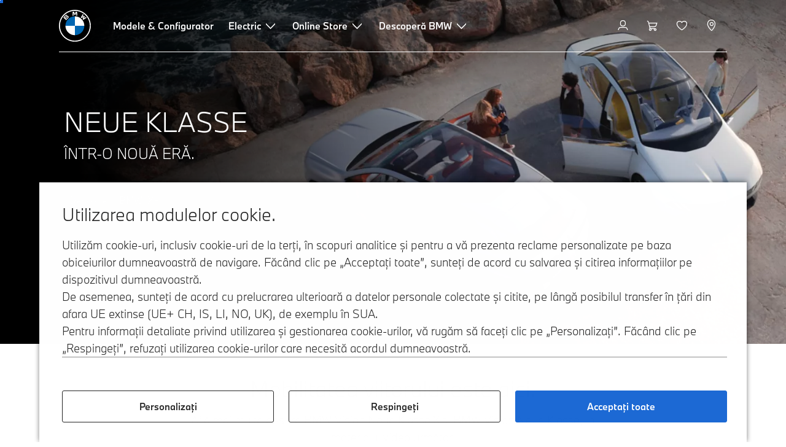

--- FILE ---
content_type: text/html;charset=utf-8
request_url: https://www.bmw.ro/ro/more-bmw/neue-klasse.html
body_size: 25504
content:















<!DOCTYPE HTML>
<html lang="ro-RO" dir="LTR">
<head>
    <meta charset="UTF-8"/>
    <title>BMW Vision Neue Klasse Family</title>
    
    <meta name="description" content="Un salt în viitor, cu noua noastră platformă BMW Vision Neue Klasse. Descoperiți acum mașinile electrice de ultimă generație cu digitalizare personalizată și design emblematic."/>
    <meta name="template" content="content-page"/>
    <meta name="viewport" content="width=device-width, initial-scale=1"/>
    

    
    

  <script defer type="text/javascript" src="/.rum/@adobe/helix-rum-js@%5E2/dist/rum-standalone.js"></script>
<link rel="alternate" hreflang="ro-RO" href="https://www.bmw.ro/ro/more-bmw/neue-klasse.html" data-hreflabel="ro_RO"/>




    <link rel="canonical" href="https://www.bmw.ro/ro/more-bmw/neue-klasse.html"/>













<meta property="og:image" content="https://www.bmw.ro"/>
<meta property="og:type" content="website"/>





    

    
    

    
    

    
    
    
    


    
    


    
    


    
    


    
    



    

    


    



    
    
    
    



    
    
    
    



    
    
    
    



    


    



    
    <meta name="robots" content="index,follow"/>
    
    <meta name="title"/>

    
    
    
    
    
    
    

    
    

    
    
    
    
    <link rel="stylesheet" href="/etc.clientlibs/bmw-web/clientlibs/clientlib-grid.lc-f932ef1a165956fcd1fd57617a350915-lc.css" type="text/css">



    
    
    
    
    <link rel="stylesheet" href="/etc.clientlibs/bmw-web/clientlibs/clientlib-dependencies.lc-112272e51c80ffe5bd01becd2ce7d656-lc.css" type="text/css">
<link rel="stylesheet" href="/etc.clientlibs/bmw-web/clientlibs/clientlib-base.lc-0d80d02a09256601472b80bcbb87d54d-lc.css" type="text/css">



    
    
    

    
    
    
    
    <link rel="stylesheet" href="/etc.clientlibs/wcc-foundation/components/onsitesearch/v1/onsitesearch/clientlibs.lc-b3053b046f9d912ea17f98bc0eb06506-lc.css" type="text/css">
<link rel="stylesheet" href="/etc.clientlibs/wcc-foundation/clientlibs/clientlib-components/v1.lc-6234e34c2f0bfaeec5d9bc3ad8d43be4-lc.css" type="text/css">
<link rel="stylesheet" href="/etc.clientlibs/bmw-web/clientlibs/clientlib-components.lc-68e44628b05a372a2b2fec029fc58588-lc.css" type="text/css">



    
    

    
    
    
    
        
        
    

        
                
            

    

    
    


    

    
    
<script type="application/json" id="ds2-page-context" data-component-path="ds2-page-context">{"current-page":"/content/bmw/marketRO/bmw_ro/ro_RO/more-bmw/neue-klasse-family","alternativeLang":[{"path":"https://www.bmw.ro/ro/more-bmw/neue-klasse.html","language":"ro-RO"}]}</script>


    

        
            
            
    
    

    
        
    


        
        
        
        
            
    
    
        <!-- ESI S-->
        
                <!-- esi:include src="/etc/clientlibs/epaas/content/bmw/marketRO/bmw_ro/ro_RO.epaasclientlibinclude.js" -->
                <script id="epaasScriptTag" src="https://www.bmw.com/etc/clientlibs/wcmp/consentcontroller.fallback/epaas.js" onload="epaas.api.initialize({tenant: 'ds2~bmw-ro', locale: 'ro_RO'})" type="text/javascript"></script>
            
        <!-- ESI E-->
    
    


        
    
    

        
        

        
        






<script type="text/javascript">
    function readDynamicParameter(json) {
        let result;
        Object.keys(json).forEach((key) => {
            result = window.consentcontroller.api.getPersistence(key);
        })
        return result;
    }
    function targetPageParams() {
        let result = {};
        if (window.consentcontroller && window.consentcontroller.api) {
            let staticParameters = JSON.parse("{}");
            let dynamicParameters = JSON.parse("{}");
            Object.keys(dynamicParameters).forEach((key) =>
                dynamicParameters[key] = readDynamicParameter(dynamicParameters[key])
            );
            result = Object.assign(staticParameters, dynamicParameters);
        }
        return result;
    }
</script>



    
    <script src="https://assets.adobedtm.com/717b2dc27cb7/f6f10f796b8e/launch-bc2c66d5dd0b.min.js" async></script>


    

    
    
        
    
<link rel="stylesheet" href="/etc.clientlibs/core/wcm/components/page/v2/page/clientlibs/site/skiptomaincontent.lc-bfabe37f910655332d531a062a57bb7f-lc.css" type="text/css">



        
    
    
    

    

     <!-- Navigation USA dlo -->
     

    <!-- USA DSX DLO Component -->
    



    
    
    

    

    
    
    
    
    

    
    

<script>(window.BOOMR_mq=window.BOOMR_mq||[]).push(["addVar",{"rua.upush":"false","rua.cpush":"false","rua.upre":"false","rua.cpre":"false","rua.uprl":"false","rua.cprl":"false","rua.cprf":"false","rua.trans":"SJ-5076118a-f42b-4b30-85cc-a5c42bf29dcd","rua.cook":"true","rua.ims":"false","rua.ufprl":"false","rua.cfprl":"true","rua.isuxp":"false","rua.texp":"norulematch","rua.ceh":"false","rua.ueh":"false","rua.ieh.st":"0"}]);</script>
                              <script>!function(a){var e="https://s.go-mpulse.net/boomerang/",t="addEventListener";if("False"=="True")a.BOOMR_config=a.BOOMR_config||{},a.BOOMR_config.PageParams=a.BOOMR_config.PageParams||{},a.BOOMR_config.PageParams.pci=!0,e="https://s2.go-mpulse.net/boomerang/";if(window.BOOMR_API_key="U9Q7S-CL67G-PZX2P-YKCFN-KJNSH",function(){function n(e){a.BOOMR_onload=e&&e.timeStamp||(new Date).getTime()}if(!a.BOOMR||!a.BOOMR.version&&!a.BOOMR.snippetExecuted){a.BOOMR=a.BOOMR||{},a.BOOMR.snippetExecuted=!0;var i,_,o,r=document.createElement("iframe");if(a[t])a[t]("load",n,!1);else if(a.attachEvent)a.attachEvent("onload",n);r.src="javascript:void(0)",r.title="",r.role="presentation",(r.frameElement||r).style.cssText="width:0;height:0;border:0;display:none;",o=document.getElementsByTagName("script")[0],o.parentNode.insertBefore(r,o);try{_=r.contentWindow.document}catch(O){i=document.domain,r.src="javascript:var d=document.open();d.domain='"+i+"';void(0);",_=r.contentWindow.document}_.open()._l=function(){var a=this.createElement("script");if(i)this.domain=i;a.id="boomr-if-as",a.src=e+"U9Q7S-CL67G-PZX2P-YKCFN-KJNSH",BOOMR_lstart=(new Date).getTime(),this.body.appendChild(a)},_.write("<bo"+'dy onload="document._l();">'),_.close()}}(),"".length>0)if(a&&"performance"in a&&a.performance&&"function"==typeof a.performance.setResourceTimingBufferSize)a.performance.setResourceTimingBufferSize();!function(){if(BOOMR=a.BOOMR||{},BOOMR.plugins=BOOMR.plugins||{},!BOOMR.plugins.AK){var e="true"=="true"?1:0,t="cookiepresent",n="clrtdfqxibya62j2y4da-f-236248438-clientnsv4-s.akamaihd.net",i="false"=="true"?2:1,_={"ak.v":"39","ak.cp":"37224","ak.ai":parseInt("1227338",10),"ak.ol":"0","ak.cr":14,"ak.ipv":4,"ak.proto":"h2","ak.rid":"23ef4da4","ak.r":42170,"ak.a2":e,"ak.m":"dsca","ak.n":"essl","ak.bpcip":"18.227.49.0","ak.cport":50730,"ak.gh":"23.52.43.15","ak.quicv":"","ak.tlsv":"tls1.3","ak.0rtt":"","ak.0rtt.ed":"","ak.csrc":"-","ak.acc":"","ak.t":"1765459718","ak.ak":"hOBiQwZUYzCg5VSAfCLimQ==+JziDjYig87CK895cmWo8+zifqqSgBgLS4a13baL1SyC7MPWI04k/KDVWe4y5BNuiltWmJdjkIolhl/6YJR19u5X3kDZdXOqeXOFtxGL++SO+9T3YHIGYGVlmzMyOTJ5+KS8ZWzCF32wGIftMnnGJ7Ic2LUSWWXuwft8zamO4VltlQAEkg4ux4jcbCyWCCvIC/[base64]/ABtYEao0A3zzKqVzT/mU=","ak.pv":"51","ak.dpoabenc":"","ak.tf":i};if(""!==t)_["ak.ruds"]=t;var o={i:!1,av:function(e){var t="http.initiator";if(e&&(!e[t]||"spa_hard"===e[t]))_["ak.feo"]=void 0!==a.aFeoApplied?1:0,BOOMR.addVar(_)},rv:function(){var a=["ak.bpcip","ak.cport","ak.cr","ak.csrc","ak.gh","ak.ipv","ak.m","ak.n","ak.ol","ak.proto","ak.quicv","ak.tlsv","ak.0rtt","ak.0rtt.ed","ak.r","ak.acc","ak.t","ak.tf"];BOOMR.removeVar(a)}};BOOMR.plugins.AK={akVars:_,akDNSPreFetchDomain:n,init:function(){if(!o.i){var a=BOOMR.subscribe;a("before_beacon",o.av,null,null),a("onbeacon",o.rv,null,null),o.i=!0}return this},is_complete:function(){return!0}}}}()}(window);</script></head>
<body class="contentpage page basicpage" id="contentpage-0c608f8ab0" data-cmp-data-layer-enabled data-breakpoints="{&#34;small&#34;:767,&#34;medium&#34;:1023,&#34;large&#34;:1279,&#34;xlarge&#34;:1919}" data-component-path="page-v1" data-loader="webpack" data-tracking-block="true" data-tracking-regionid="page¦¦bmw vision neue klasse family¦¦¦">

<style>
    :root {
        
        
    }
</style>
<script>
    window.adobeDataLayer = window.adobeDataLayer || [];
    let pagePropertiesTrackingObj = {};
    let dynamicTrackingObj = {
        event: 'aem page loaded',
        page: {
            pageInfo: {
                pageID: '\/content\/bmw\/marketRO\/bmw_ro\/ro_RO\/more\u002Dbmw\/neue\u002Dklasse\u002Dfamily',
                version: 'acdl: 2025\u002D09\u002D05T13:03:16.016+02:00',
                sysEnv: 'prod',
            },
            category: {
                pageType: 'content\u002Dpage',
            }
        }
    }
    let trackingObj = Object.assign(pagePropertiesTrackingObj, dynamicTrackingObj);
    adobeDataLayer.push(trackingObj);
</script>


    








<header>
    
        
    

        
                




    
    
    
    
    

    
    

    
    
    

    <div id="container-ef9afdeceb" class="cmp-container     " data-component-path="container-v1">
        
        


<div class="aem-Grid aem-Grid--12 aem-Grid--default--12 ">
    
    <div class="globalnavigation aem-GridColumn aem-GridColumn--default--12">


<div class="cmp-globalnavigation__skiptomaincontent">
  
  <a class="cmp-globalnavigation__skiptomaincontent-link " aria-label="Skip to main content" href="#main" data-tracking-linkid="link¦¦skip to main content¦open content">
    Skip to main content
  </a>
  
</div>


<div class="cmp-globalnavigation__layer">
    <div class="cmp-globalnavigation__layer-wrapper">
        <button class="cmp-globalnavigation__close-icon" aria-label="Close details layer" data-tracking-linkid="icon¦¦mobile details close¦close content">
            
    <i data-icon="close" aria-hidden="true"></i>

        </button>
        <div class="cmp-globalnavigation__layer-content"></div>
    </div>
</div>
<root-shell>
    <div class="cmp-globalnavigation cmp-globalnavigation--transparent cmp-globalnavigation--transparent-white cmp-globalnavigation--transparent-extended-gradient" data-loader="webpack" data-component-path="globalnavigation" data-tracking-block="true" data-tracking-regionid="navigation l1¦¦¦¦¦" data-dealer-locator-type="ddlDlo">

        
        <nav class="cmp-globalnavigation__container" aria-label="Main navigation" data-tracking-regionid="navigation l1¦¦¦nav l1 menu¦¦">
            
            
    <a href="https://www.bmw.ro/ro/index.html" class="cmp-globalnavigation__logo" aria-label="BMW Logo" data-tracking-linkid="image¦¦logo¦internal click">
        
    <img class="cmp-globalnavigation__logo-image cmp-globalnavigation__logo-image--white" src="/content/dam/bmw/common/images/logo-icons/BMW/BMW_White_Logo.svg.asset.1670245093434.svg" loading="lazy" alt="" role="presentation" title="BMW Logo"/>

        
    <img class="cmp-globalnavigation__logo-image cmp-globalnavigation__logo-image--grey" src="/content/dam/bmw/common/images/logo-icons/BMW/BMW_Grey-Colour_RGB.svg.asset.1756199978277.svg" loading="lazy" alt="" role="presentation" title="BMW Logo"/>

    </a>


            
            <div class="cmp-globalnavigation__primary">
                <menu class="cmp-globalnavigation__list" aria-label="Navigation list">
                    
                        
    <li class="cmp-globalnavigation__item ">
        <a class="cmp-globalnavigation__interaction cmp-globalnavigation__interaction--link " aria-label="Modele &amp; Configurator" data-tracking-linkid="link¦¦modele &amp; configurator¦internal click" target="_self" href="https://www.bmw.ro/ro/all-models.html">
            
            <span class="cmp-globalnavigation__interaction-label">Modele &amp; Configurator</span>
            
            
        </a>
    </li>

                    
                        
    <li class="cmp-globalnavigation__item ">
        <button data-button-id="item1" class="cmp-globalnavigation__interaction cmp-globalnavigation__interaction--flyout " aria-label="Electric" aria-pressed="false" data-tracking-linkid="link¦¦electric¦open content">
            
            <span class="cmp-globalnavigation__interaction-label">Electric</span>
            
    <i class="cmp-globalnavigation__interaction-icon-desktop" data-icon="arrow_chevron_down" aria-hidden="true"></i>

            
    <i class="cmp-globalnavigation__interaction-icon" data-icon="arrow_chevron_right" aria-hidden="true"></i>

        </button>
    </li>

                    
                        
    <li class="cmp-globalnavigation__item ">
        <button data-button-id="item2" class="cmp-globalnavigation__interaction cmp-globalnavigation__interaction--flyout " aria-label="Online Store" aria-pressed="false" data-tracking-linkid="link¦¦online store¦open content">
            
            <span class="cmp-globalnavigation__interaction-label">Online Store</span>
            
    <i class="cmp-globalnavigation__interaction-icon-desktop" data-icon="arrow_chevron_down" aria-hidden="true"></i>

            
    <i class="cmp-globalnavigation__interaction-icon" data-icon="arrow_chevron_right" aria-hidden="true"></i>

        </button>
    </li>

                    
                        
    <li class="cmp-globalnavigation__item ">
        <button data-button-id="item3" class="cmp-globalnavigation__interaction cmp-globalnavigation__interaction--flyout " aria-label="Descoperă BMW" aria-pressed="false" data-tracking-linkid="link¦¦descoperă bmw¦open content">
            
            <span class="cmp-globalnavigation__interaction-label">Descoperă BMW</span>
            
    <i class="cmp-globalnavigation__interaction-icon-desktop" data-icon="arrow_chevron_down" aria-hidden="true"></i>

            
    <i class="cmp-globalnavigation__interaction-icon" data-icon="arrow_chevron_right" aria-hidden="true"></i>

        </button>
    </li>

                    
                    
                </menu>
            </div>

            
            
    <div class="cmp-globalnavigation__secondary ">
        <menu class="cmp-globalnavigation__list" aria-label="Navigation list">
            
                
                
                
                
    <li class="cmp-globalnavigation__item  ">
        <button data-button-id="myBmw" class="cmp-globalnavigation__interaction cmp-globalnavigation__interaction--icon-flyout " title="MyBMW" aria-label="MyBMW" aria-pressed="false" data-tracking-linkid="icon¦¦mybmw¦open content">
            
    <i class="cmp-globalnavigation__interaction-icon" data-icon="person" aria-hidden="true"></i>

            <span class="cmp-globalnavigation__interaction-label"></span>
            
            
        </button>
    </li>

                
            
                
                
                
                
    <li class="cmp-globalnavigation__item  ">
        <a class="cmp-globalnavigation__interaction cmp-globalnavigation__interaction--icon-link " title="Coș de cumpărături" aria-label="Coș de cumpărături" data-tracking-linkid="icon¦¦shoppingcart¦internal click" href="https://www.bmw.ro/ro/shop/ls/cart">
            
    <i class="cmp-globalnavigation__interaction-icon" data-icon="shopping_cart" aria-hidden="true"></i>

            <span class="cmp-globalnavigation__interaction-label"></span>
            
            
        </a>
    </li>

                
            
                
                
                
                
    <li class="cmp-globalnavigation__item  ">
        <a class="cmp-globalnavigation__interaction cmp-globalnavigation__interaction--icon-link " title="Listă de favorite" aria-label="Listă de favorite" data-tracking-linkid="icon¦¦wishlist¦internal click" href="https://www.bmw.ro/ro-ro/mybmw/garage/wishlist">
            
    <i class="cmp-globalnavigation__interaction-icon" data-icon="heart" aria-hidden="true"></i>

            <span class="cmp-globalnavigation__interaction-label"></span>
            
            
        </a>
    </li>

                
            
                
                
                
                
    <li class="cmp-globalnavigation__item cmp-globalnavigation__item--desktop-up">
        <a data-icon-label="Choose your local BMW Center" class="cmp-globalnavigation__interaction cmp-globalnavigation__interaction--icon-link " title="Selectare Partener" aria-label="Selectare Partener" data-tracking-linkid="icon¦¦dealerlocator¦internal click" href="https://www.bmw.ro/ro/fastlane/dealer-locator.html">
            
    <i class="cmp-globalnavigation__interaction-icon" data-icon="location_pin" aria-hidden="true"></i>

            <span class="cmp-globalnavigation__interaction-label"></span>
            
            
        </a>
    </li>

                
            
                
                
                
                
                
            

            
            
    <li class="cmp-globalnavigation__item cmp-globalnavigation__item--tablet-down">
        <button class="cmp-globalnavigation__interaction cmp-globalnavigation__interaction--toggle cmp-globalnavigation__interaction--toggle-open" title="Open navigation menu" aria-label="Open navigation menu" data-tracking-linkid="icon¦¦mobile menu open¦open content">
            
    <i class="cmp-globalnavigation__interaction-icon" data-icon="menu" aria-hidden="true"></i>

            <span class="cmp-globalnavigation__interaction-label"></span>
            
            
        </button>
    </li>

        </menu>
    </div>

        </nav>

        
        <div class="cmp-globalnavigation__border-wrapper">
            <div class="cmp-globalnavigation__border"></div>
        </div>

        
        <nav class="cmp-globalnavigation__navigation-mobile" data-tracking-regionid="navigation l1¦¦¦nav l1 menu mobile¦¦">
            
    <a href="https://www.bmw.ro/ro/index.html" class="cmp-globalnavigation__logo" aria-label="BMW Logo" data-tracking-linkid="image¦¦logo¦internal click">
        
    <img class="cmp-globalnavigation__logo-image cmp-globalnavigation__logo-image--white" src="/content/dam/bmw/common/images/logo-icons/BMW/BMW_White_Logo.svg.asset.1670245093434.svg" loading="lazy" alt="" role="presentation" title="BMW Logo"/>

        
    <img class="cmp-globalnavigation__logo-image cmp-globalnavigation__logo-image--grey" src="/content/dam/bmw/common/images/logo-icons/BMW/BMW_Grey-Colour_RGB.svg.asset.1756199978277.svg" loading="lazy" alt="" role="presentation" title="BMW Logo"/>

    </a>

            
    <div class="cmp-globalnavigation__secondary ">
        <menu class="cmp-globalnavigation__list" aria-label="Navigation list">
            
                
                
                
                
                
            
                
                
                
                
                
            
                
                
                
                
                
            
                
                
                
                
    <li class="cmp-globalnavigation__item  ">
        <a data-icon-label="Choose your local BMW Center" class="cmp-globalnavigation__interaction cmp-globalnavigation__interaction--icon-link " title="Selectare Partener" aria-label="Selectare Partener" data-tracking-linkid="icon¦¦dealerlocator¦internal click" href="https://www.bmw.ro/ro/fastlane/dealer-locator.html">
            
    <i class="cmp-globalnavigation__interaction-icon" data-icon="location_pin" aria-hidden="true"></i>

            <span class="cmp-globalnavigation__interaction-label"></span>
            
            
        </a>
    </li>

                
            
                
                
                
                
                
            

            
            
    <li class="cmp-globalnavigation__item cmp-globalnavigation__item--tablet-down">
        <button class="cmp-globalnavigation__interaction cmp-globalnavigation__interaction--toggle cmp-globalnavigation__interaction--toggle-close" title="Close navigation menu" aria-label="Close navigation menu" data-tracking-linkid="icon¦¦mobile menu close¦close content">
            
    <i class="cmp-globalnavigation__interaction-icon" data-icon="close" aria-hidden="true"></i>

            <span class="cmp-globalnavigation__interaction-label"></span>
            
            
        </button>
    </li>

        </menu>
    </div>

        </nav>

        
        <div class="cmp-globalnavigation__flyout-layer">
            <div class="cmp-globalnavigation__flyout-wrapper">
                
                    
                
                    <div class="cmp-globalnavigation__flyout" data-flyout-id="item1" data-loader="webpack" data-component-path="scroll-indicator-v1" data-tracking-block="true" data-tracking-regionid="navigation l2¦¦electric¦¦¦">
                        <div class="cmp-globalnavigation__header">
                            <button class="cmp-globalnavigation__header-back" data-tracking-linkid="icon¦¦mobile menu back¦close content" aria-label="Close">
                                
    <i class="cmp-globalnavigation__header-back-icon" data-icon="arrow_chevron_left" aria-hidden="true"></i>

                            </button>
                            Electric
                        </div>
                        
                        <div class="style-container--fixed-margins">




    
    
    
    
    

    
    

    
    
    

    <div id="container-4dbd87588e" class="cmp-container     " data-component-path="container-v1">
        
        


<div class="aem-Grid aem-Grid--12 aem-Grid--default--12 ">
    
    <div class="container responsivegrid aem-GridColumn aem-GridColumn--default--12">



    
    
    
    
    

    
    

    
    
    

    <div id="container-7d9635366a" class="cmp-container     " data-component-path="container-v1">
        
        


<div class="aem-Grid aem-Grid--12 aem-Grid--default--12 ">
    
    <div class="container responsivegrid aem-GridColumn style-common--cmp-spacing-bottom-20 aem-GridColumn--default--12 style-common--cmp-spacing-top-20">



    
    
    
    
    

    
    

    
    
    

    <div id="container-9b6e385c28" class="cmp-container     " data-component-path="container-v1">
        
        


<div class="aem-Grid aem-Grid--12 aem-Grid--small--12 aem-Grid--default--12 aem-Grid--large--12 aem-Grid--medium--12 ">
    
    <div class="container responsivegrid aem-GridColumn--small--none aem-GridColumn--medium--none aem-GridColumn--offset--large--0 aem-GridColumn--default--none aem-GridColumn--offset--default--0 aem-GridColumn--offset--medium--0 aem-GridColumn--large--4 aem-GridColumn--large--none aem-GridColumn aem-GridColumn--small--12 aem-GridColumn--offset--small--0 aem-GridColumn--default--4 aem-GridColumn--medium--6">



    
    
    
    
    

    
    

    
    
    

    <div id="container-35876429af" class="cmp-container     " data-component-path="container-v1">
        
        


<div class="aem-Grid aem-Grid--4 aem-Grid--small--12 aem-Grid--default--4 aem-Grid--large--4 aem-Grid--medium--6 ">
    
    <div class="list style-list-margins-medium-responsive style-list--font-thin aem-GridColumn--large--4 aem-GridColumn aem-GridColumn--small--12 aem-GridColumn--default--4 aem-GridColumn--medium--6">
<div class="   " data-tracking-regionid="¦¦¦list (vertical)¦¦modele electrice" data-component-path="list-v1" data-loader="webpack">
    <h3 class="cmp-list__title    
           ">Modele electrice</h3>
    <menu id="list-0482110ad9" class="cmp-list ">
        <li class="cmp-list__item  ">
    <a id="list-0482110ad9-0" class="cmp-list__item-link " display-external-arrow="false" data-tracking-linkid="list link¦¦modele electrice bmw¦internal click" target="_self" href="https://www.bmw.ro/ro/modele-electrice.html">
        
        <span class="cmp-list__item-title">Modele electrice BMW</span>
        
    </a>
    
    
</li>
    
        <li class="cmp-list__item  ">
    <a id="list-0482110ad9-1" class="cmp-list__item-link " display-external-arrow="false" data-tracking-linkid="list link¦¦automobile electrice bmw rulate¦internal click" target="_self" href="https://www.bmw.ro/ro/modele-electrice/used-electric-cars.html">
        
        <span class="cmp-list__item-title">Automobile electrice BMW rulate</span>
        
    </a>
    
    
</li>
    
        <li class="cmp-list__item  ">
    <a id="list-0482110ad9-2" class="cmp-list__item-link " display-external-arrow="false" data-tracking-linkid="list link¦¦beneficiile automobilelor electrice¦internal click" target="_self" href="https://www.bmw.ro/ro/modele-electrice/electric-cars-benefits.html">
        
        <span class="cmp-list__item-title">Beneficiile automobilelor electrice</span>
        
    </a>
    
    
</li>
    
        <li class="cmp-list__item  ">
    <a id="list-0482110ad9-3" class="cmp-list__item-link " display-external-arrow="false" data-tracking-linkid="list link¦¦costurile maşinilor electrice¦internal click" target="_self" href="https://www.bmw.ro/ro/modele-electrice/costuri-masini-electrice.html">
        
        <span class="cmp-list__item-title">Costurile maşinilor electrice</span>
        
    </a>
    
    
</li>
    
        <li class="cmp-list__item  ">
    <a id="list-0482110ad9-4" class="cmp-list__item-link " display-external-arrow="false" data-tracking-linkid="list link¦¦sistem de propulsie bmw plug-in hybrid¦internal click" target="_self" href="https://www.bmw.ro/ro/modele-electrice/plug-in-hybrid.html">
        
        <span class="cmp-list__item-title">Sistem de propulsie BMW Plug-in Hybrid</span>
        
    </a>
    
    
</li>
    
        <li class="cmp-list__item  ">
    <a id="list-0482110ad9-5" class="cmp-list__item-link " display-external-arrow="false" data-tracking-linkid="list link¦¦neue klasse¦internal click" target="_self" href="https://www.bmw.ro/ro/more-bmw/neue-klasse.html">
        
        <span class="cmp-list__item-title">Neue Klasse</span>
        
    </a>
    
    
</li>
    
        <li class="cmp-list__item  ">
    <a id="list-0482110ad9-6" class="cmp-list__item-link " display-external-arrow="false" data-tracking-linkid="list link¦¦catalogul modelelor electrice¦internal click" target="_blank" href="/content/dam/bmw/marketRO/bmw_ro/brosura/Brosura-Familia-electrica-BMW.pdf.asset.1711535757305.pdf">
        
        <span class="cmp-list__item-title">Catalogul modelelor electrice</span>
        
    </a>
    
    
</li>
    </menu>
    
    
    

</div>
</div>

    
</div>

    </div>

    
    

    
    

     

</div>
<div class="container responsivegrid aem-GridColumn--small--none aem-GridColumn--medium--none aem-GridColumn--offset--large--0 aem-GridColumn--default--none aem-GridColumn--offset--default--0 aem-GridColumn--offset--medium--0 aem-GridColumn--large--4 aem-GridColumn--large--none aem-GridColumn aem-GridColumn--small--12 aem-GridColumn--offset--small--0 aem-GridColumn--default--4 aem-GridColumn--medium--6">



    
    
    
    
    

    
    

    
    
    

    <div id="container-cbe95a38b8" class="cmp-container     " data-component-path="container-v1">
        
        


<div class="aem-Grid aem-Grid--4 aem-Grid--small--12 aem-Grid--default--4 aem-Grid--large--4 aem-Grid--medium--6 ">
    
    <div class="container responsivegrid style-common--cmp-spacing-top-12 aem-GridColumn--small--none aem-GridColumn--large--4 aem-GridColumn--medium--4 aem-GridColumn--default--hide aem-GridColumn aem-GridColumn--small--12 aem-GridColumn--offset--small--0 aem-GridColumn--offset--default--0 aem-GridColumn--default--4">



    
    
    
    
    

    
    

    
    
    

    <div id="container-442b0b0583" class="cmp-container     " data-component-path="container-v1">
        
        


<div class="aem-Grid aem-Grid--4 aem-Grid--default--4 ">
    
    
    
</div>

    </div>

    
    

    
    

     

</div>
<div class="list style-list-margins-medium-responsive style-list--font-thin aem-GridColumn--large--4 aem-GridColumn aem-GridColumn--small--12 aem-GridColumn--default--4 aem-GridColumn--medium--6">
<div class="   " data-tracking-regionid="¦¦¦list (vertical)¦¦încărcarea și autonomia automobilelor electrice" data-component-path="list-v1" data-loader="webpack">
    <h3 class="cmp-list__title    
           ">Încărcarea și autonomia automobilelor electrice</h3>
    <menu id="list-f145e9b708" class="cmp-list ">
        <li class="cmp-list__item  ">
    <a id="list-f145e9b708-0" class="cmp-list__item-link " display-external-arrow="false" data-tracking-linkid="list link¦¦încărcare la domiciliu¦internal click" target="_self" href="https://www.bmw.ro/ro/modele-electrice/home-charging.html">
        
        <span class="cmp-list__item-title">Încărcare la domiciliu</span>
        
    </a>
    
    
</li>
    
        <li class="cmp-list__item  ">
    <a id="list-f145e9b708-1" class="cmp-list__item-link " display-external-arrow="false" data-tracking-linkid="list link¦¦încărcare publică pentru modelele electrice¦internal click" target="_self" href="https://www.bmw.ro/ro/modele-electrice/incarcare-publica.html">
        
        <span class="cmp-list__item-title">Încărcare publică pentru modelele electrice</span>
        
    </a>
    
    
</li>
    
        <li class="cmp-list__item  ">
    <a id="list-f145e9b708-2" class="cmp-list__item-link " display-external-arrow="false" data-tracking-linkid="list link¦¦baterie pentru mașină electrică și motor electric¦internal click" target="_self" href="https://www.bmw.ro/ro/modele-electrice/tehnologie-baterie.html">
        
        <span class="cmp-list__item-title">Baterie pentru mașină electrică și motor electric</span>
        
    </a>
    
    
</li>
    
        <li class="cmp-list__item  ">
    <a id="list-f145e9b708-3" class="cmp-list__item-link " display-external-arrow="false" data-tracking-linkid="list link¦¦autonomia modelelor electrice¦internal click" target="_self" href="https://www.bmw.ro/ro/modele-electrice/autonomie-masini-electrice.html">
        
        <span class="cmp-list__item-title">Autonomia modelelor electrice</span>
        
    </a>
    
    
</li>
    </menu>
    
    
    

</div>
</div>

    
</div>

    </div>

    
    

    
    

     

</div>

    
</div>

    </div>

    
    

    
    

     

</div>

    
</div>

    </div>

    
    

    
    

     

</div>

    
</div>

    </div>

    
    

    
    

     


</div>
                    </div>
                
                    <div class="cmp-globalnavigation__flyout" data-flyout-id="item2" data-loader="webpack" data-component-path="scroll-indicator-v1" data-tracking-block="true" data-tracking-regionid="navigation l2¦¦online store¦¦¦">
                        <div class="cmp-globalnavigation__header">
                            <button class="cmp-globalnavigation__header-back" data-tracking-linkid="icon¦¦mobile menu back¦close content" aria-label="Close">
                                
    <i class="cmp-globalnavigation__header-back-icon" data-icon="arrow_chevron_left" aria-hidden="true"></i>

                            </button>
                            Online Store
                        </div>
                        
                        <div class="style-container--fixed-margins">




    
    
    
    
    

    
    

    
    
    

    <div id="container-570422e9a8" class="cmp-container     " data-component-path="container-v1">
        
        


<div class="aem-Grid aem-Grid--12 aem-Grid--default--12 ">
    
    <div class="container responsivegrid aem-GridColumn aem-GridColumn--default--12">



    
    
    
    
    

    
    

    
    
    
    
    
    <div id="container-6eb44a8cda" class=" cmp-container 
                 
                 
                 cmp-container--layout-flex
                 cmp-container--flex-flex-start
                 cmp-container--flex-align-flex-start
                 cmp-container--flex-row-reverse
                 cmp-container--flex-wrap
                 cmp-container--flex-child-width-default
                 cmp-container--flex-child-spacing-default
                 
                 " data-component-path="container-v1">
        
        


<div class="aem-Grid aem-Grid--12 aem-Grid--default--12 ">
    
    <div class="container responsivegrid aem-GridColumn style-common--cmp-spacing-bottom-20 aem-GridColumn--default--12 style-common--cmp-spacing-top-20">



    
    
    
    
    

    
    

    
    
    
    
    
    <div id="container-8788013ec9" class=" cmp-container 
                 
                 
                 cmp-container--layout-flex
                 cmp-container--flex-flex-start
                 cmp-container--flex-align-flex-start
                 cmp-container--flex-row-reverse
                 cmp-container--flex-wrap
                 cmp-container--flex-child-width-default
                 cmp-container--flex-child-spacing-default
                 
                 " data-component-path="container-v1">
        
        


<div class="aem-Grid aem-Grid--12 aem-Grid--small--12 aem-Grid--default--12 aem-Grid--medium--12 ">
    
    <div class="container responsivegrid aem-GridColumn--offset--medium--0 aem-GridColumn--small--none aem-GridColumn--medium--none aem-GridColumn--default--none aem-GridColumn aem-GridColumn--small--12 aem-GridColumn--offset--small--0 aem-GridColumn--offset--default--0 aem-GridColumn--default--4 aem-GridColumn--medium--6">



    
    
    
    
    

    
    

    
    
    

    <div id="container-4d8b751b6d" data-tracking-regionid="blueprint¦¦item-column-teaser-image¦¦¦" data-tracking-block="true" class="cmp-container     " data-component-path="container-v1">
        
        


<div class="aem-Grid aem-Grid--4 aem-Grid--small--12 aem-Grid--default--4 aem-Grid--medium--6 ">
    
    <div class="image aem-GridColumn aem-GridColumn--small--12 aem-GridColumn--default--4 aem-GridColumn--medium--6">
<div class="cmp-image__wrapper" data-component-path="image-v1">
    
     
    


     
    








    
    
    
    
    
    



    
    <div id="image-e9bc9f1a89" class="cmp-image" itemscope itemtype="http://schema.org/ImageObject">
    

        
    <picture>
        
            <source srcset="https://bmw.scene7.com/is/image/BMW/multiple-cars:16to9?fmt=webp&amp;wid=2560&amp;hei=1440" media="(min-width: 1504px) " type="image/webp" width="2560" height="1440"/>
        
            <source srcset="https://bmw.scene7.com/is/image/BMW/multiple-cars:16to9?fmt=webp&amp;wid=1504&amp;hei=846" media="(min-width: 1024px) " type="image/webp" width="1504" height="846"/>
        
            <source srcset="https://bmw.scene7.com/is/image/BMW/multiple-cars:4to3?fmt=webp&amp;wid=1024&amp;hei=768" media="(min-width: 600px) " type="image/webp" width="1024" height="768"/>
        
            <source srcset="https://bmw.scene7.com/is/image/BMW/multiple-cars:4to3?fmt=webp&amp;wid=600&amp;hei=450" type="image/webp" width="600" height="450"/>
        
        <img class="cmp-image__image" src="https://bmw.scene7.com/is/image/BMW/multiple-cars?wid=2560&hei=1891" alt="Find available new cars" width="2560" height="1891" loading="lazy"/>
    </picture>

    
    
    
</div>

    





    
    
</div>
</div>
<div class="container responsivegrid aem-GridColumn aem-GridColumn--small--12 style-common--cmp-spacing-top-6 aem-GridColumn--default--4 aem-GridColumn--medium--6">



    
    
    
    
    

    
    

    
    
    

    <div id="container-474df61906" class="cmp-container     " data-component-path="container-v1">
        
        


<div class="aem-Grid aem-Grid--4 aem-Grid--small--12 aem-Grid--default--4 ">
    
    <div class="text style-text--body-1 style-text--dark aem-GridColumn aem-GridColumn--default--4">


    
        
    
    
    <div id="text-c34e08431a" class="cmp-text   ">
        <p class="cmp-text__paragraph">
            Găsești mașini noi disponibile în stoc.
        </p>

        
    </div>
    
    


        
    



</div>
<div class="container responsivegrid aem-GridColumn style-common--cmp-spacing-top-6 aem-GridColumn--default--4">



    
    
    
    
    

    
    

    
    
    

    <div id="container-e847786ad5" class="cmp-container     " data-component-path="container-v1">
        
        


<div class="aem-Grid aem-Grid--12 aem-Grid--small--12 aem-Grid--default--12 aem-Grid--medium--12 ">
    
    <div class="button style-button--as-link style-button--dark style-button--flex aem-GridColumn--offset--medium--0 aem-GridColumn--small--none aem-GridColumn--medium--none aem-GridColumn--default--none aem-GridColumn aem-GridColumn--small--12 aem-GridColumn--offset--small--0 aem-GridColumn--default--12 aem-GridColumn--offset--default--0 aem-GridColumn--medium--6">






<a id="button-609589d7ee" class="cmp-button   " aria-label=" Stoc automobile BMW " href="https://www.bmw.ro/ro-ro/sl/stocklocator/results" data-tracking-enhanced="true" data-tracking-linkid="link (dark)¦¦stoc automobile bmw¦internal click">
    
    
    <span class="cmp-button__text">
        Stoc automobile BMW
        
            
                
                
                
    <i class="cmp-button__icon" data-icon="arrow_chevron_right" aria-hidden="true"></i>

            
            
        
    </span>
</a>



</div>

    
</div>

    </div>

    
    

    
    

     

</div>
<div class="container responsivegrid style-common--cmp-spacing-top-12 aem-GridColumn--small--none aem-GridColumn--default--hide aem-GridColumn aem-GridColumn--small--12 aem-GridColumn--offset--small--0 aem-GridColumn--offset--default--0 aem-GridColumn--default--4">



    
    
    
    
    

    
    

    
    
    

    <div id="container-2d2a562ebe" class="cmp-container     " data-component-path="container-v1">
        
        


<div class="aem-Grid aem-Grid--12 aem-Grid--default--12 ">
    
    
    
</div>

    </div>

    
    

    
    

     

</div>

    
</div>

    </div>

    
    

    
    

     

</div>

    
</div>

    </div>

    
    

    
    

     

</div>
<div class="container responsivegrid aem-GridColumn--offset--medium--0 aem-GridColumn--small--none aem-GridColumn--medium--none aem-GridColumn--default--none aem-GridColumn aem-GridColumn--small--12 aem-GridColumn--offset--small--0 aem-GridColumn--default--8 aem-GridColumn--offset--default--0 aem-GridColumn--medium--6">



    
    
    
    
    

    
    

    
    
    

    <div id="container-361a3a023a" class="cmp-container     " data-component-path="container-v1">
        
        


<div class="aem-Grid aem-Grid--8 aem-Grid--small--12 aem-Grid--default--8 aem-Grid--large--8 aem-Grid--medium--6 ">
    
    <div class="container responsivegrid aem-GridColumn--small--none aem-GridColumn--medium--none aem-GridColumn--offset--large--0 aem-GridColumn--default--none aem-GridColumn--medium--4 aem-GridColumn--offset--default--0 aem-GridColumn--offset--medium--0 aem-GridColumn--large--4 aem-GridColumn--large--none aem-GridColumn aem-GridColumn--small--12 aem-GridColumn--offset--small--0 aem-GridColumn--default--4">



    
    
    
    
    

    
    

    
    
    

    <div id="container-6f91939c67" class="cmp-container     " data-component-path="container-v1">
        
        


<div class="aem-Grid aem-Grid--4 aem-Grid--small--12 aem-Grid--default--4 aem-Grid--large--4 aem-Grid--medium--4 ">
    
    <div class="list style-list-margins-medium-responsive style-list--font-thin aem-GridColumn--large--4 aem-GridColumn--medium--4 aem-GridColumn aem-GridColumn--small--12 aem-GridColumn--default--4">
<div class="   " data-tracking-regionid="¦¦¦list (vertical)¦¦shop online" data-component-path="list-v1" data-loader="webpack">
    <h3 class="cmp-list__title    
           ">Shop Online</h3>
    <menu id="list-32d373b489" class="cmp-list ">
        <li class="cmp-list__item  ">
    <a id="list-32d373b489-0" class="cmp-list__item-link " display-external-arrow="false" data-tracking-linkid="list link¦¦automobile bmw noi¦internal click" target="_blank" href="https://www.bmw.ro/ro-ro/sl/stocklocator#/results">
        
        <span class="cmp-list__item-title">Automobile BMW noi</span>
        
    </a>
    
    
</li>
    
        <li class="cmp-list__item  ">
    <a id="list-32d373b489-1" class="cmp-list__item-link " display-external-arrow="false" data-tracking-linkid="list link¦¦automobile bmw rulate¦internal click" target="_blank" href="https://oferte.bmw.ro/rulate">
        
        <span class="cmp-list__item-title">Automobile BMW rulate</span>
        
    </a>
    
    
</li>
    
        <li class="cmp-list__item  ">
    <a id="list-32d373b489-2" class="cmp-list__item-link " display-external-arrow="false" data-tracking-linkid="list link¦¦bmw connected drive¦internal click" target="_self" href="https://www.bmw.ro/ro/shop/ls/cp/connected-drive">
        
        <span class="cmp-list__item-title">BMW Connected Drive</span>
        
    </a>
    
    
</li>
    
        <li class="cmp-list__item  ">
    <a id="list-32d373b489-3" class="cmp-list__item-link " display-external-arrow="false" data-tracking-linkid="list link¦¦îngrijire proactivă¦internal click" target="_self" href="https://www.bmw.ro/ro/bmw-service.html">
        
        <span class="cmp-list__item-title">Îngrijire proactivă</span>
        
    </a>
    
    
</li>
    
        <li class="cmp-list__item  ">
    <a id="list-32d373b489-4" class="cmp-list__item-link " display-external-arrow="false" data-tracking-linkid="list link¦¦configurator accesorii¦internal click" target="_self" href="https://www.bmw.ro/ro/shop/ls/cp/physical-goods/BF_ACCESSORY">
        
        <span class="cmp-list__item-title">Configurator accesorii</span>
        
    </a>
    
    
</li>
    </menu>
    
    
    

</div>
</div>

    
</div>

    </div>

    
    

    
    

     

</div>
<div class="container responsivegrid aem-GridColumn--small--none aem-GridColumn--medium--none aem-GridColumn--offset--large--0 aem-GridColumn--default--none aem-GridColumn--medium--4 aem-GridColumn--offset--default--0 aem-GridColumn--offset--medium--0 aem-GridColumn--large--4 aem-GridColumn--large--none aem-GridColumn aem-GridColumn--small--12 aem-GridColumn--offset--small--0 aem-GridColumn--default--4">



    
    
    
    
    

    
    

    
    
    

    <div id="container-9f9ba1b8a3" class="cmp-container     " data-component-path="container-v1">
        
        


<div class="aem-Grid aem-Grid--4 aem-Grid--small--12 aem-Grid--default--4 aem-Grid--large--4 aem-Grid--medium--4 ">
    
    <div class="list style-list-margins-medium-responsive style-list--font-thin aem-GridColumn--large--4 aem-GridColumn--medium--4 aem-GridColumn aem-GridColumn--small--12 aem-GridColumn--default--4">
<div class="   " data-tracking-regionid="¦¦¦list (vertical)¦¦bmw trade in" data-component-path="list-v1" data-loader="webpack">
    <h3 class="cmp-list__title    
           ">BMW Trade In</h3>
    <menu id="list-d4b11c450a" class="cmp-list ">
        <li class="cmp-list__item  ">
    <a id="list-d4b11c450a-0" class="cmp-list__item-link " display-external-arrow="false" data-tracking-linkid="list link¦¦start evaluare¦internal click" target="_self" href="https://www.bmw.ro/ro/tradein/?icp=topnav-to-trade-in&origin=topnav">
        
        <span class="cmp-list__item-title">Start evaluare</span>
        
    </a>
    
    
</li>
    </menu>
    
    
    

</div>
</div>

    
</div>

    </div>

    
    

    
    

     

</div>

    
</div>

    </div>

    
    

    
    

     

</div>

    
</div>

    </div>


    
    

     

</div>

    
</div>

    </div>


    
    

     

</div>

    
</div>

    </div>

    
    

    
    

     


</div>
                    </div>
                
                    <div class="cmp-globalnavigation__flyout" data-flyout-id="item3" data-loader="webpack" data-component-path="scroll-indicator-v1" data-tracking-block="true" data-tracking-regionid="navigation l2¦¦descoperă bmw¦¦¦">
                        <div class="cmp-globalnavigation__header">
                            <button class="cmp-globalnavigation__header-back" data-tracking-linkid="icon¦¦mobile menu back¦close content" aria-label="Close">
                                
    <i class="cmp-globalnavigation__header-back-icon" data-icon="arrow_chevron_left" aria-hidden="true"></i>

                            </button>
                            Descoperă BMW
                        </div>
                        
                        <div class="style-container--fixed-margins">




    
    
    
    
    

    
    

    
    
    

    <div id="container-89f5367529" class="cmp-container     " data-component-path="container-v1">
        
        


<div class="aem-Grid aem-Grid--12 aem-Grid--default--12 ">
    
    <div class="container responsivegrid aem-GridColumn aem-GridColumn--default--12">



    
    
    
    
    

    
    

    
    
    

    <div id="container-6921e8b4b9" class="cmp-container     " data-component-path="container-v1">
        
        


<div class="aem-Grid aem-Grid--12 aem-Grid--small--12 aem-Grid--default--12 ">
    
    <div class="container responsivegrid aem-GridColumn aem-GridColumn--default--12 style-common--cmp-spacing-top-20">



    
    
    
    
    

    
    

    
    
    

    <div id="container-aaa7231f4b" class="cmp-container     " data-component-path="container-v1">
        
        


<div class="aem-Grid aem-Grid--12 aem-Grid--small--12 aem-Grid--default--12 ">
    
    <div class="container responsivegrid aem-GridColumn--small--none aem-GridColumn--default--none aem-GridColumn aem-GridColumn--small--12 aem-GridColumn--offset--small--0 aem-GridColumn--default--3 aem-GridColumn--offset--default--0">



    
    
    
    
    

    
    

    
    
    

    <div id="container-9a692cac9d" class="cmp-container     " data-component-path="container-v1">
        
        


<div class="aem-Grid aem-Grid--3 aem-Grid--small--12 aem-Grid--default--3 ">
    
    <div class="list style-list-margins-medium-responsive style-list--font-thin aem-GridColumn aem-GridColumn--small--12 aem-GridColumn--default--3">
<div class="   cmp-list--navigation" data-tracking-regionid="¦¦¦list (vertical)¦¦servicii financiare" data-component-path="list-v1" data-loader="webpack">
    <h3 class="cmp-list__title cmp-list__title--collapsable cmp-list__title--collapsable-mobile  
           cmp-list--navigation-category">Servicii financiare</h3>
    <menu id="list-7365f2b660" class="cmp-list cmp-list--navigation-original-menu">
        <li class="cmp-list__item  ">
    <a id="list-7365f2b660-0" class="cmp-list__item-link " display-external-arrow="false" data-tracking-linkid="list link¦¦servicii financiare bmw¦internal click" target="_self" href="https://www.bmw.ro/ro/bmw-financial-services.html">
        
        <span class="cmp-list__item-title">Servicii financiare BMW</span>
        
    </a>
    
    
</li>
    
        <li class="cmp-list__item  ">
    <a id="list-7365f2b660-1" class="cmp-list__item-link " display-external-arrow="false" data-tracking-linkid="list link¦¦bmw leasing¦internal click" target="_self" href="https://www.bmw.ro/ro/bmw-financial-services/bmw-leasing.html">
        
        <span class="cmp-list__item-title">BMW Leasing</span>
        
    </a>
    
    
</li>
    
        <li class="cmp-list__item  ">
    <a id="list-7365f2b660-2" class="cmp-list__item-link " display-external-arrow="false" data-tracking-linkid="list link¦¦oferte de finanțare¦internal click" target="_self" href="https://www.bmw.ro/ro/topics/offers-and-services/financial-services.html">
        
        <span class="cmp-list__item-title">Oferte de finanțare</span>
        
    </a>
    
    
</li>
    </menu>
    
    <div class="cmp-list__flyout-layer">
        <div class="cmp-list__flyout-wrapper">
            <div class="cmp-list__flyout" data-tracking-regionid="navigation l3¦¦all models¦¦¦">
                <div class="cmp-list__flyout-header">
                    <button class="cmp-list__header-back" data-tracking-linkid="icon¦¦mobile menu back¦close content" aria-label="Close">
                        <i class="cmp-list__header-back-icon" data-icon="arrow_chevron_left" aria-hidden="true"></i>
                    </button>
                    Servicii financiare
                </div>
                <div class="cmp-list__flyout-content">
                    <menu id="list-7365f2b660" class="cmp-list">
                        <li class="cmp-list__item  ">
    <a id="list-7365f2b660-0" class="cmp-list__item-link " display-external-arrow="false" data-tracking-linkid="list link¦¦servicii financiare bmw¦internal click" target="_self" href="https://www.bmw.ro/ro/bmw-financial-services.html">
        
        <span class="cmp-list__item-title">Servicii financiare BMW</span>
        
    </a>
    
    
</li>
                    
                        <li class="cmp-list__item  ">
    <a id="list-7365f2b660-1" class="cmp-list__item-link " display-external-arrow="false" data-tracking-linkid="list link¦¦bmw leasing¦internal click" target="_self" href="https://www.bmw.ro/ro/bmw-financial-services/bmw-leasing.html">
        
        <span class="cmp-list__item-title">BMW Leasing</span>
        
    </a>
    
    
</li>
                    
                        <li class="cmp-list__item  ">
    <a id="list-7365f2b660-2" class="cmp-list__item-link " display-external-arrow="false" data-tracking-linkid="list link¦¦oferte de finanțare¦internal click" target="_self" href="https://www.bmw.ro/ro/topics/offers-and-services/financial-services.html">
        
        <span class="cmp-list__item-title">Oferte de finanțare</span>
        
    </a>
    
    
</li>
                    </menu>
                </div>
            </div>
        </div>
    </div>

    
    

</div>
</div>

    
</div>

    </div>

    
    

    
    

     

</div>
<div class="container responsivegrid aem-GridColumn--small--none aem-GridColumn--default--none aem-GridColumn aem-GridColumn--small--12 aem-GridColumn--offset--small--0 aem-GridColumn--default--3 aem-GridColumn--offset--default--0">



    
    
    
    
    

    
    

    
    
    

    <div id="container-847cf4a0d9" class="cmp-container     " data-component-path="container-v1">
        
        


<div class="aem-Grid aem-Grid--3 aem-Grid--small--12 aem-Grid--default--3 ">
    
    <div class="list style-list-margins-medium-responsive style-list--font-thin aem-GridColumn aem-GridColumn--small--12 aem-GridColumn--default--3">
<div class="   cmp-list--navigation" data-tracking-regionid="¦¦¦list (vertical)¦¦bmw service" data-component-path="list-v1" data-loader="webpack">
    <h3 class="cmp-list__title cmp-list__title--collapsable cmp-list__title--collapsable-mobile  
           cmp-list--navigation-category">BMW Service</h3>
    <menu id="list-7fb97926ec" class="cmp-list cmp-list--navigation-original-menu">
        <li class="cmp-list__item  ">
    <a id="list-7fb97926ec-0" class="cmp-list__item-link " display-external-arrow="false" data-tracking-linkid="list link¦¦sumar servicii bmw¦internal click" target="_self" href="https://www.bmw.ro/ro/bmw-service.html">
        
        <span class="cmp-list__item-title">Sumar servicii BMW</span>
        
    </a>
    
    
</li>
    </menu>
    
    <div class="cmp-list__flyout-layer">
        <div class="cmp-list__flyout-wrapper">
            <div class="cmp-list__flyout" data-tracking-regionid="navigation l3¦¦all models¦¦¦">
                <div class="cmp-list__flyout-header">
                    <button class="cmp-list__header-back" data-tracking-linkid="icon¦¦mobile menu back¦close content" aria-label="Close">
                        <i class="cmp-list__header-back-icon" data-icon="arrow_chevron_left" aria-hidden="true"></i>
                    </button>
                    BMW Service
                </div>
                <div class="cmp-list__flyout-content">
                    <menu id="list-7fb97926ec" class="cmp-list">
                        <li class="cmp-list__item  ">
    <a id="list-7fb97926ec-0" class="cmp-list__item-link " display-external-arrow="false" data-tracking-linkid="list link¦¦sumar servicii bmw¦internal click" target="_self" href="https://www.bmw.ro/ro/bmw-service.html">
        
        <span class="cmp-list__item-title">Sumar servicii BMW</span>
        
    </a>
    
    
</li>
                    </menu>
                </div>
            </div>
        </div>
    </div>

    
    

</div>
</div>

    
</div>

    </div>

    
    

    
    

     

</div>
<div class="container responsivegrid aem-GridColumn--small--none aem-GridColumn--default--none aem-GridColumn aem-GridColumn--small--12 aem-GridColumn--offset--small--0 aem-GridColumn--default--3 aem-GridColumn--offset--default--0">



    
    
    
    
    

    
    

    
    
    

    <div id="container-99540e7b60" class="cmp-container     " data-component-path="container-v1">
        
        


<div class="aem-Grid aem-Grid--3 aem-Grid--small--12 aem-Grid--default--3 ">
    
    <div class="list style-list-margins-medium-responsive style-list--font-thin aem-GridColumn aem-GridColumn--small--12 aem-GridColumn--default--3">
<div class="   cmp-list--navigation" data-tracking-regionid="¦¦¦list (vertical)¦¦tehnologii &amp; inovaţii" data-component-path="list-v1" data-loader="webpack">
    <h3 class="cmp-list__title cmp-list__title--collapsable cmp-list__title--collapsable-mobile  
           cmp-list--navigation-category">Tehnologii &amp; inovaţii</h3>
    <menu id="list-060cd17c11" class="cmp-list cmp-list--navigation-original-menu">
        <li class="cmp-list__item  ">
    <a id="list-060cd17c11-0" class="cmp-list__item-link " display-external-arrow="false" data-tracking-linkid="list link¦¦comunicate de presă¦internal click" target="_blank" href="http://www.press.bmwgroup.com/romania/article">
        
        <span class="cmp-list__item-title">Comunicate de presă</span>
        
    </a>
    
    
</li>
    
        <li class="cmp-list__item  ">
    <a id="list-060cd17c11-1" class="cmp-list__item-link " display-external-arrow="false" data-tracking-linkid="list link¦¦declaraţii de presă bmw¦internal click" target="_self" href="https://www.bmw.ro/ro/topics/fascination-bmw/declaratii-de-presa-BMW.html">
        
        <span class="cmp-list__item-title">Declaraţii de presă BMW</span>
        
    </a>
    
    
</li>
    
        <li class="cmp-list__item  ">
    <a id="list-060cd17c11-2" class="cmp-list__item-link " display-external-arrow="false" data-tracking-linkid="list link¦¦lumea bmw group¦internal click" target="_blank" href="https://www.bmwgroup.com/en.html">
        
        <span class="cmp-list__item-title">Lumea BMW Group</span>
        
    </a>
    
    
</li>
    
        <li class="cmp-list__item  ">
    <a id="list-060cd17c11-3" class="cmp-list__item-link " display-external-arrow="false" data-tracking-linkid="list link¦¦bmw premium selection¦internal click" target="_blank" href="https://oferte.bmw.ro/rulate/bmw-premium-selection">
        
        <span class="cmp-list__item-title">BMW Premium Selection</span>
        
    </a>
    
    
</li>
    
        <li class="cmp-list__item  ">
    <a id="list-060cd17c11-4" class="cmp-list__item-link " display-external-arrow="false" data-tracking-linkid="list link¦¦bmw individual¦internal click" target="_self" href="https://www.bmw.ro/ro/more-bmw/bmw-individual.html">
        
        <span class="cmp-list__item-title">BMW Individual</span>
        
    </a>
    
    
</li>
    
        <li class="cmp-list__item  ">
    <a id="list-060cd17c11-5" class="cmp-list__item-link " display-external-arrow="false" data-tracking-linkid="list link¦¦bmw heart of joy¦internal click" target="_self" href="https://www.bmw.ro/ro/more-bmw/technology-and-innovation/bmw-heart-of-joy.html">
        
        <span class="cmp-list__item-title">BMW Heart of Joy</span>
        
    </a>
    
    
</li>
    
        <li class="cmp-list__item  ">
    <a id="list-060cd17c11-6" class="cmp-list__item-link " display-external-arrow="false" data-tracking-linkid="list link¦¦modelele bmw x1¦internal click" target="_self" href="/ro/campaigns/u11-choices.html">
        
        <span class="cmp-list__item-title">Modelele BMW X1</span>
        
    </a>
    
    
</li>
    
        <li class="cmp-list__item  ">
    <a id="list-060cd17c11-7" class="cmp-list__item-link " display-external-arrow="false" data-tracking-linkid="list link¦¦etichetă pentru anvelope¦internal click" target="_self" href="https://www.bmw.ro/ro/more-bmw/technology-and-innovation/bmw-tyre-label.html">
        
        <span class="cmp-list__item-title">Etichetă pentru anvelope</span>
        
    </a>
    
    
</li>
    </menu>
    
    <div class="cmp-list__flyout-layer">
        <div class="cmp-list__flyout-wrapper">
            <div class="cmp-list__flyout" data-tracking-regionid="navigation l3¦¦all models¦¦¦">
                <div class="cmp-list__flyout-header">
                    <button class="cmp-list__header-back" data-tracking-linkid="icon¦¦mobile menu back¦close content" aria-label="Close">
                        <i class="cmp-list__header-back-icon" data-icon="arrow_chevron_left" aria-hidden="true"></i>
                    </button>
                    Tehnologii &amp; inovaţii
                </div>
                <div class="cmp-list__flyout-content">
                    <menu id="list-060cd17c11" class="cmp-list">
                        <li class="cmp-list__item  ">
    <a id="list-060cd17c11-0" class="cmp-list__item-link " display-external-arrow="false" data-tracking-linkid="list link¦¦comunicate de presă¦internal click" target="_blank" href="http://www.press.bmwgroup.com/romania/article">
        
        <span class="cmp-list__item-title">Comunicate de presă</span>
        
    </a>
    
    
</li>
                    
                        <li class="cmp-list__item  ">
    <a id="list-060cd17c11-1" class="cmp-list__item-link " display-external-arrow="false" data-tracking-linkid="list link¦¦declaraţii de presă bmw¦internal click" target="_self" href="https://www.bmw.ro/ro/topics/fascination-bmw/declaratii-de-presa-BMW.html">
        
        <span class="cmp-list__item-title">Declaraţii de presă BMW</span>
        
    </a>
    
    
</li>
                    
                        <li class="cmp-list__item  ">
    <a id="list-060cd17c11-2" class="cmp-list__item-link " display-external-arrow="false" data-tracking-linkid="list link¦¦lumea bmw group¦internal click" target="_blank" href="https://www.bmwgroup.com/en.html">
        
        <span class="cmp-list__item-title">Lumea BMW Group</span>
        
    </a>
    
    
</li>
                    
                        <li class="cmp-list__item  ">
    <a id="list-060cd17c11-3" class="cmp-list__item-link " display-external-arrow="false" data-tracking-linkid="list link¦¦bmw premium selection¦internal click" target="_blank" href="https://oferte.bmw.ro/rulate/bmw-premium-selection">
        
        <span class="cmp-list__item-title">BMW Premium Selection</span>
        
    </a>
    
    
</li>
                    
                        <li class="cmp-list__item  ">
    <a id="list-060cd17c11-4" class="cmp-list__item-link " display-external-arrow="false" data-tracking-linkid="list link¦¦bmw individual¦internal click" target="_self" href="https://www.bmw.ro/ro/more-bmw/bmw-individual.html">
        
        <span class="cmp-list__item-title">BMW Individual</span>
        
    </a>
    
    
</li>
                    
                        <li class="cmp-list__item  ">
    <a id="list-060cd17c11-5" class="cmp-list__item-link " display-external-arrow="false" data-tracking-linkid="list link¦¦bmw heart of joy¦internal click" target="_self" href="https://www.bmw.ro/ro/more-bmw/technology-and-innovation/bmw-heart-of-joy.html">
        
        <span class="cmp-list__item-title">BMW Heart of Joy</span>
        
    </a>
    
    
</li>
                    
                        <li class="cmp-list__item  ">
    <a id="list-060cd17c11-6" class="cmp-list__item-link " display-external-arrow="false" data-tracking-linkid="list link¦¦modelele bmw x1¦internal click" target="_self" href="/ro/campaigns/u11-choices.html">
        
        <span class="cmp-list__item-title">Modelele BMW X1</span>
        
    </a>
    
    
</li>
                    
                        <li class="cmp-list__item  ">
    <a id="list-060cd17c11-7" class="cmp-list__item-link " display-external-arrow="false" data-tracking-linkid="list link¦¦etichetă pentru anvelope¦internal click" target="_self" href="https://www.bmw.ro/ro/more-bmw/technology-and-innovation/bmw-tyre-label.html">
        
        <span class="cmp-list__item-title">Etichetă pentru anvelope</span>
        
    </a>
    
    
</li>
                    </menu>
                </div>
            </div>
        </div>
    </div>

    
    

</div>
</div>

    
</div>

    </div>

    
    

    
    

     

</div>
<div class="container responsivegrid aem-GridColumn--small--none aem-GridColumn--default--none aem-GridColumn aem-GridColumn--small--12 aem-GridColumn--offset--small--0 aem-GridColumn--default--3 aem-GridColumn--offset--default--0">



    
    
    
    
    

    
    

    
    
    

    <div id="container-0295405b88" class="cmp-container     " data-component-path="container-v1">
        
        


<div class="aem-Grid aem-Grid--3 aem-Grid--small--12 aem-Grid--default--3 ">
    
    <div class="list style-list-margins-medium-responsive style-list--font-thin aem-GridColumn aem-GridColumn--small--12 aem-GridColumn--default--3">
<div class="   cmp-list--navigation" data-tracking-regionid="¦¦¦list (vertical)¦¦piese &amp; accesorii" data-component-path="list-v1" data-loader="webpack">
    <h3 class="cmp-list__title cmp-list__title--collapsable cmp-list__title--collapsable-mobile  
           cmp-list--navigation-category">Piese &amp; accesorii</h3>
    <menu id="list-c4210789b6" class="cmp-list cmp-list--navigation-original-menu">
        <li class="cmp-list__item  ">
    <a id="list-c4210789b6-0" class="cmp-list__item-link " display-external-arrow="false" data-tracking-linkid="list link¦¦accesorii bmw originale¦internal click" target="_self" href="https://www.bmw.ro/ro/more-bmw/parts-and-accessories/bmw-accesorii-hub.html">
        
        <span class="cmp-list__item-title">Accesorii BMW originale</span>
        
    </a>
    
    
</li>
    
        <li class="cmp-list__item  ">
    <a id="list-c4210789b6-1" class="cmp-list__item-link " display-external-arrow="false" data-tracking-linkid="list link¦¦bmw lifestyle¦internal click" target="_self" href="https://www.bmw.ro/ro/more-bmw/bmw-lifestyle.html">
        
        <span class="cmp-list__item-title">BMW Lifestyle</span>
        
    </a>
    
    
</li>
    </menu>
    
    <div class="cmp-list__flyout-layer">
        <div class="cmp-list__flyout-wrapper">
            <div class="cmp-list__flyout" data-tracking-regionid="navigation l3¦¦all models¦¦¦">
                <div class="cmp-list__flyout-header">
                    <button class="cmp-list__header-back" data-tracking-linkid="icon¦¦mobile menu back¦close content" aria-label="Close">
                        <i class="cmp-list__header-back-icon" data-icon="arrow_chevron_left" aria-hidden="true"></i>
                    </button>
                    Piese &amp; accesorii
                </div>
                <div class="cmp-list__flyout-content">
                    <menu id="list-c4210789b6" class="cmp-list">
                        <li class="cmp-list__item  ">
    <a id="list-c4210789b6-0" class="cmp-list__item-link " display-external-arrow="false" data-tracking-linkid="list link¦¦accesorii bmw originale¦internal click" target="_self" href="https://www.bmw.ro/ro/more-bmw/parts-and-accessories/bmw-accesorii-hub.html">
        
        <span class="cmp-list__item-title">Accesorii BMW originale</span>
        
    </a>
    
    
</li>
                    
                        <li class="cmp-list__item  ">
    <a id="list-c4210789b6-1" class="cmp-list__item-link " display-external-arrow="false" data-tracking-linkid="list link¦¦bmw lifestyle¦internal click" target="_self" href="https://www.bmw.ro/ro/more-bmw/bmw-lifestyle.html">
        
        <span class="cmp-list__item-title">BMW Lifestyle</span>
        
    </a>
    
    
</li>
                    </menu>
                </div>
            </div>
        </div>
    </div>

    
    

</div>
</div>

    
</div>

    </div>

    
    

    
    

     

</div>

    
</div>

    </div>

    
    

    
    

     

</div>
<div class="container responsivegrid aem-GridColumn--small--hide aem-GridColumn aem-GridColumn--small--12 aem-GridColumn--offset--small--0 aem-GridColumn--default--12 style-common--cmp-spacing-top-20">



    
    
    
    
    

    
    

    
    
    

    <div id="container-3602a846fe" class="cmp-container     " data-component-path="container-v1">
        
        


<div class="aem-Grid aem-Grid--12 aem-Grid--default--12 ">
    
    
    
</div>

    </div>

    
    

    
    

     

</div>
<div class="container responsivegrid aem-GridColumn aem-GridColumn--default--12">



    
    
    
    
    

    
    

    
    
    

    <div id="container-c0af1fa66a" class="cmp-container     " data-component-path="container-v1">
        
        


<div class="aem-Grid aem-Grid--12 aem-Grid--small--12 aem-Grid--default--12 ">
    
    <div class="container responsivegrid aem-GridColumn--small--none aem-GridColumn--default--none aem-GridColumn aem-GridColumn--small--12 aem-GridColumn--offset--small--0 aem-GridColumn--default--3 aem-GridColumn--offset--default--0">



    
    
    
    
    

    
    

    
    
    

    <div id="container-b2e2df7980" class="cmp-container     " data-component-path="container-v1">
        
        


<div class="aem-Grid aem-Grid--3 aem-Grid--small--12 aem-Grid--default--3 ">
    
    <div class="list style-list-margins-medium-responsive style-list--font-thin aem-GridColumn aem-GridColumn--small--12 aem-GridColumn--default--3">
<div class="   cmp-list--navigation" data-tracking-regionid="¦¦¦list (vertical)¦¦servicii digitale &amp; apps" data-component-path="list-v1" data-loader="webpack">
    <h3 class="cmp-list__title cmp-list__title--collapsable cmp-list__title--collapsable-mobile  
           cmp-list--navigation-category">Servicii digitale &amp; Apps</h3>
    <menu id="list-1e0a511d7b" class="cmp-list cmp-list--navigation-original-menu">
        <li class="cmp-list__item  ">
    <a id="list-1e0a511d7b-0" class="cmp-list__item-link " display-external-arrow="false" data-tracking-linkid="list link¦¦bmw connecteddrive¦internal click" target="_self" href="https://www.bmw.ro/ro/digital-services/bmw-connecteddrive.html">
        
        <span class="cmp-list__item-title">BMW ConnectedDrive</span>
        
    </a>
    
    
</li>
    
        <li class="cmp-list__item  ">
    <a id="list-1e0a511d7b-1" class="cmp-list__item-link " display-external-arrow="false" data-tracking-linkid="list link¦¦bmw idrive¦internal click" target="_self" href="https://www.bmw.ro/ro/digital-services/bmw-idrive.html">
        
        <span class="cmp-list__item-title">BMW iDrive</span>
        
    </a>
    
    
</li>
    
        <li class="cmp-list__item  ">
    <a id="list-1e0a511d7b-2" class="cmp-list__item-link " display-external-arrow="false" data-tracking-linkid="list link¦¦bmw digital key¦internal click" target="_self" href="https://www.bmw.ro/ro/digital-services/bmw-digital-key.html">
        
        <span class="cmp-list__item-title">BMW Digital Key</span>
        
    </a>
    
    
</li>
    </menu>
    
    <div class="cmp-list__flyout-layer">
        <div class="cmp-list__flyout-wrapper">
            <div class="cmp-list__flyout" data-tracking-regionid="navigation l3¦¦all models¦¦¦">
                <div class="cmp-list__flyout-header">
                    <button class="cmp-list__header-back" data-tracking-linkid="icon¦¦mobile menu back¦close content" aria-label="Close">
                        <i class="cmp-list__header-back-icon" data-icon="arrow_chevron_left" aria-hidden="true"></i>
                    </button>
                    Servicii digitale &amp; Apps
                </div>
                <div class="cmp-list__flyout-content">
                    <menu id="list-1e0a511d7b" class="cmp-list">
                        <li class="cmp-list__item  ">
    <a id="list-1e0a511d7b-0" class="cmp-list__item-link " display-external-arrow="false" data-tracking-linkid="list link¦¦bmw connecteddrive¦internal click" target="_self" href="https://www.bmw.ro/ro/digital-services/bmw-connecteddrive.html">
        
        <span class="cmp-list__item-title">BMW ConnectedDrive</span>
        
    </a>
    
    
</li>
                    
                        <li class="cmp-list__item  ">
    <a id="list-1e0a511d7b-1" class="cmp-list__item-link " display-external-arrow="false" data-tracking-linkid="list link¦¦bmw idrive¦internal click" target="_self" href="https://www.bmw.ro/ro/digital-services/bmw-idrive.html">
        
        <span class="cmp-list__item-title">BMW iDrive</span>
        
    </a>
    
    
</li>
                    
                        <li class="cmp-list__item  ">
    <a id="list-1e0a511d7b-2" class="cmp-list__item-link " display-external-arrow="false" data-tracking-linkid="list link¦¦bmw digital key¦internal click" target="_self" href="https://www.bmw.ro/ro/digital-services/bmw-digital-key.html">
        
        <span class="cmp-list__item-title">BMW Digital Key</span>
        
    </a>
    
    
</li>
                    </menu>
                </div>
            </div>
        </div>
    </div>

    
    

</div>
</div>

    
</div>

    </div>

    
    

    
    

     

</div>
<div class="container responsivegrid aem-GridColumn--small--none aem-GridColumn--default--none aem-GridColumn aem-GridColumn--small--12 aem-GridColumn--offset--small--0 aem-GridColumn--default--3 aem-GridColumn--offset--default--0">



    
    
    
    
    

    
    

    
    
    

    <div id="container-b5f2499ed0" class="cmp-container     " data-component-path="container-v1">
        
        


<div class="aem-Grid aem-Grid--3 aem-Grid--small--12 aem-Grid--default--3 ">
    
    <div class="list style-list-margins-medium-responsive style-list--font-thin aem-GridColumn aem-GridColumn--small--12 aem-GridColumn--default--3">
<div class="   cmp-list--navigation" data-tracking-regionid="¦¦¦list (vertical)¦¦bmw special sales" data-component-path="list-v1" data-loader="webpack">
    <h3 class="cmp-list__title cmp-list__title--collapsable cmp-list__title--collapsable-mobile  
           cmp-list--navigation-category">BMW Special Sales</h3>
    <menu id="list-4257fb8fc6" class="cmp-list cmp-list--navigation-original-menu">
        <li class="cmp-list__item  ">
    <a id="list-4257fb8fc6-0" class="cmp-list__item-link " display-external-arrow="false" data-tracking-linkid="list link¦¦bmw special sales: prezentare generală¦internal click" target="_self" href="https://www.bmw.ro/ro/more-bmw/bmw-special-sales.html">
        
        <span class="cmp-list__item-title">BMW Special Sales: Prezentare generală</span>
        
    </a>
    
    
</li>
    
        <li class="cmp-list__item  ">
    <a id="list-4257fb8fc6-1" class="cmp-list__item-link " display-external-arrow="false" data-tracking-linkid="list link¦¦bmw protection vehicles¦internal click" target="_self" href="https://www.bmw.ro/ro/more-bmw/bmw-special-sales/bmw-protection-vehicles.html">
        
        <span class="cmp-list__item-title">BMW Protection Vehicles</span>
        
    </a>
    
    
</li>
    
        <li class="cmp-list__item  ">
    <a id="list-4257fb8fc6-2" class="cmp-list__item-link " display-external-arrow="false" data-tracking-linkid="list link¦¦bmw x5 protection vr6¦internal click" target="_self" href="https://www.bmw.ro/ro/more-bmw/bmw-special-sales/bmw-x5-protection-vr6.html">
        
        <span class="cmp-list__item-title">BMW X5 Protection VR6</span>
        
    </a>
    
    
</li>
    
        <li class="cmp-list__item  ">
    <a id="list-4257fb8fc6-3" class="cmp-list__item-link " display-external-arrow="false" data-tracking-linkid="list link¦¦bmw 7 protection¦internal click" target="_self" href="https://www.bmw.ro/ro/more-bmw/bmw-special-sales/bmw-7-protection.html">
        
        <span class="cmp-list__item-title">BMW 7 Protection</span>
        
    </a>
    
    
</li>
    
        <li class="cmp-list__item  ">
    <a id="list-4257fb8fc6-4" class="cmp-list__item-link " display-external-arrow="false" data-tracking-linkid="list link¦¦automobile oficiale bmw¦internal click" target="_self" href="https://www.bmw.ro/ro/more-bmw/bmw-special-sales/bmw-automobile-oficiale.html">
        
        <span class="cmp-list__item-title">Automobile oficiale BMW</span>
        
    </a>
    
    
</li>
    
        <li class="cmp-list__item  ">
    <a id="list-4257fb8fc6-5" class="cmp-list__item-link " display-external-arrow="false" data-tracking-linkid="list link¦¦automobile diplomatice bmw¦internal click" target="_self" href="https://www.bmw.ro/ro/more-bmw/bmw-special-sales/bmw-diplomatic-sales.html">
        
        <span class="cmp-list__item-title">Automobile diplomatice BMW</span>
        
    </a>
    
    
</li>
    </menu>
    
    <div class="cmp-list__flyout-layer">
        <div class="cmp-list__flyout-wrapper">
            <div class="cmp-list__flyout" data-tracking-regionid="navigation l3¦¦all models¦¦¦">
                <div class="cmp-list__flyout-header">
                    <button class="cmp-list__header-back" data-tracking-linkid="icon¦¦mobile menu back¦close content" aria-label="Close">
                        <i class="cmp-list__header-back-icon" data-icon="arrow_chevron_left" aria-hidden="true"></i>
                    </button>
                    BMW Special Sales
                </div>
                <div class="cmp-list__flyout-content">
                    <menu id="list-4257fb8fc6" class="cmp-list">
                        <li class="cmp-list__item  ">
    <a id="list-4257fb8fc6-0" class="cmp-list__item-link " display-external-arrow="false" data-tracking-linkid="list link¦¦bmw special sales: prezentare generală¦internal click" target="_self" href="https://www.bmw.ro/ro/more-bmw/bmw-special-sales.html">
        
        <span class="cmp-list__item-title">BMW Special Sales: Prezentare generală</span>
        
    </a>
    
    
</li>
                    
                        <li class="cmp-list__item  ">
    <a id="list-4257fb8fc6-1" class="cmp-list__item-link " display-external-arrow="false" data-tracking-linkid="list link¦¦bmw protection vehicles¦internal click" target="_self" href="https://www.bmw.ro/ro/more-bmw/bmw-special-sales/bmw-protection-vehicles.html">
        
        <span class="cmp-list__item-title">BMW Protection Vehicles</span>
        
    </a>
    
    
</li>
                    
                        <li class="cmp-list__item  ">
    <a id="list-4257fb8fc6-2" class="cmp-list__item-link " display-external-arrow="false" data-tracking-linkid="list link¦¦bmw x5 protection vr6¦internal click" target="_self" href="https://www.bmw.ro/ro/more-bmw/bmw-special-sales/bmw-x5-protection-vr6.html">
        
        <span class="cmp-list__item-title">BMW X5 Protection VR6</span>
        
    </a>
    
    
</li>
                    
                        <li class="cmp-list__item  ">
    <a id="list-4257fb8fc6-3" class="cmp-list__item-link " display-external-arrow="false" data-tracking-linkid="list link¦¦bmw 7 protection¦internal click" target="_self" href="https://www.bmw.ro/ro/more-bmw/bmw-special-sales/bmw-7-protection.html">
        
        <span class="cmp-list__item-title">BMW 7 Protection</span>
        
    </a>
    
    
</li>
                    
                        <li class="cmp-list__item  ">
    <a id="list-4257fb8fc6-4" class="cmp-list__item-link " display-external-arrow="false" data-tracking-linkid="list link¦¦automobile oficiale bmw¦internal click" target="_self" href="https://www.bmw.ro/ro/more-bmw/bmw-special-sales/bmw-automobile-oficiale.html">
        
        <span class="cmp-list__item-title">Automobile oficiale BMW</span>
        
    </a>
    
    
</li>
                    
                        <li class="cmp-list__item  ">
    <a id="list-4257fb8fc6-5" class="cmp-list__item-link " display-external-arrow="false" data-tracking-linkid="list link¦¦automobile diplomatice bmw¦internal click" target="_self" href="https://www.bmw.ro/ro/more-bmw/bmw-special-sales/bmw-diplomatic-sales.html">
        
        <span class="cmp-list__item-title">Automobile diplomatice BMW</span>
        
    </a>
    
    
</li>
                    </menu>
                </div>
            </div>
        </div>
    </div>

    
    

</div>
</div>

    
</div>

    </div>

    
    

    
    

     

</div>
<div class="container responsivegrid aem-GridColumn--small--none aem-GridColumn--default--none aem-GridColumn aem-GridColumn--small--12 aem-GridColumn--offset--small--0 aem-GridColumn--default--3 aem-GridColumn--offset--default--0">



    
    
    
    
    

    
    

    
    
    

    <div id="container-8c1abe2d7e" class="cmp-container     " data-component-path="container-v1">
        
        


<div class="aem-Grid aem-Grid--3 aem-Grid--small--12 aem-Grid--default--3 ">
    
    <div class="list style-list-margins-medium-responsive style-list--font-thin aem-GridColumn aem-GridColumn--small--12 aem-GridColumn--default--3">
<div class="   cmp-list--navigation" data-tracking-regionid="¦¦¦list (vertical)¦¦garanţia bmw" data-component-path="list-v1" data-loader="webpack">
    <h3 class="cmp-list__title cmp-list__title--collapsable cmp-list__title--collapsable-mobile  
           cmp-list--navigation-category">Garanţia BMW</h3>
    <menu id="list-51980c03bd" class="cmp-list cmp-list--navigation-original-menu">
        <li class="cmp-list__item  ">
    <a id="list-51980c03bd-0" class="cmp-list__item-link " display-external-arrow="false" data-tracking-linkid="list link¦¦garanţia bmw¦internal click" target="_self" href="/ro_RO/topics/offers-and-services/service-workshop/warranties-2018.html">
        
        <span class="cmp-list__item-title">Garanţia BMW</span>
        
    </a>
    
    
</li>
    
        <li class="cmp-list__item  ">
    <a id="list-51980c03bd-1" class="cmp-list__item-link " display-external-arrow="false" data-tracking-linkid="list link¦¦informații despre rechemarea în service a bmw¦internal click" target="_self" href="https://www.bmw.ro/ro/footer/quick-link/bmw-vehicle-recalls.html">
        
        <span class="cmp-list__item-title">Informații despre rechemarea în service a BMW</span>
        
    </a>
    
    
</li>
    
        <li class="cmp-list__item  ">
    <a id="list-51980c03bd-2" class="cmp-list__item-link " display-external-arrow="false" data-tracking-linkid="list link¦¦rechemare service automobile bmw seria 3 din 1997 - 2000¦internal click" target="_blank" href="https://www.bmw.ro/ro/topics/offers-and-services/personal-services/warranty.html">
        
        <span class="cmp-list__item-title">Rechemare service automobile BMW Seria 3 din 1997 - 2000</span>
        
    </a>
    
    
</li>
    </menu>
    
    <div class="cmp-list__flyout-layer">
        <div class="cmp-list__flyout-wrapper">
            <div class="cmp-list__flyout" data-tracking-regionid="navigation l3¦¦all models¦¦¦">
                <div class="cmp-list__flyout-header">
                    <button class="cmp-list__header-back" data-tracking-linkid="icon¦¦mobile menu back¦close content" aria-label="Close">
                        <i class="cmp-list__header-back-icon" data-icon="arrow_chevron_left" aria-hidden="true"></i>
                    </button>
                    Garanţia BMW
                </div>
                <div class="cmp-list__flyout-content">
                    <menu id="list-51980c03bd" class="cmp-list">
                        <li class="cmp-list__item  ">
    <a id="list-51980c03bd-0" class="cmp-list__item-link " display-external-arrow="false" data-tracking-linkid="list link¦¦garanţia bmw¦internal click" target="_self" href="/ro_RO/topics/offers-and-services/service-workshop/warranties-2018.html">
        
        <span class="cmp-list__item-title">Garanţia BMW</span>
        
    </a>
    
    
</li>
                    
                        <li class="cmp-list__item  ">
    <a id="list-51980c03bd-1" class="cmp-list__item-link " display-external-arrow="false" data-tracking-linkid="list link¦¦informații despre rechemarea în service a bmw¦internal click" target="_self" href="https://www.bmw.ro/ro/footer/quick-link/bmw-vehicle-recalls.html">
        
        <span class="cmp-list__item-title">Informații despre rechemarea în service a BMW</span>
        
    </a>
    
    
</li>
                    
                        <li class="cmp-list__item  ">
    <a id="list-51980c03bd-2" class="cmp-list__item-link " display-external-arrow="false" data-tracking-linkid="list link¦¦rechemare service automobile bmw seria 3 din 1997 - 2000¦internal click" target="_blank" href="https://www.bmw.ro/ro/topics/offers-and-services/personal-services/warranty.html">
        
        <span class="cmp-list__item-title">Rechemare service automobile BMW Seria 3 din 1997 - 2000</span>
        
    </a>
    
    
</li>
                    </menu>
                </div>
            </div>
        </div>
    </div>

    
    

</div>
</div>

    
</div>

    </div>

    
    

    
    

     

</div>
<div class="container responsivegrid aem-GridColumn--small--none aem-GridColumn--default--none aem-GridColumn aem-GridColumn--small--12 aem-GridColumn--offset--small--0 aem-GridColumn--default--3 aem-GridColumn--offset--default--0">



    
    
    
    
    

    
    

    
    
    

    <div id="container-bd10d67249" class="cmp-container     " data-component-path="container-v1">
        
        


<div class="aem-Grid aem-Grid--3 aem-Grid--small--12 aem-Grid--default--3 ">
    
    <div class="list style-list-margins-medium-responsive style-list--font-thin aem-GridColumn aem-GridColumn--small--12 aem-GridColumn--default--3">
<div class="   cmp-list--navigation" data-tracking-regionid="¦¦¦list (vertical)¦¦lumea bmw" data-component-path="list-v1" data-loader="webpack">
    <h3 class="cmp-list__title cmp-list__title--collapsable cmp-list__title--collapsable-mobile  
           cmp-list--navigation-category">Lumea BMW</h3>
    <menu id="list-91afcb3c84" class="cmp-list cmp-list--navigation-original-menu">
        <li class="cmp-list__item  ">
    <a id="list-91afcb3c84-0" class="cmp-list__item-link " display-external-arrow="false" data-tracking-linkid="list link¦¦automobile exclusiviste bmw¦internal click" target="_self" href="https://www.bmw.ro/ro/more-bmw/automobile-exclusiviste-bmw.html">
        
        <span class="cmp-list__item-title">Automobile exclusiviste BMW</span>
        
    </a>
    
    
</li>
    
        <li class="cmp-list__item  ">
    <a id="list-91afcb3c84-1" class="cmp-list__item-link " display-external-arrow="false" data-tracking-linkid="list link¦¦bmw driving experience¦internal click" target="_self" href="https://www.bmw.ro/ro/topics/fascination-bmw/driving-experience.html">
        
        <span class="cmp-list__item-title">BMW Driving Experience</span>
        
    </a>
    
    
</li>
    
        <li class="cmp-list__item  ">
    <a id="list-91afcb3c84-2" class="cmp-list__item-link " display-external-arrow="false" data-tracking-linkid="list link¦¦bmw ix5 hydrogen¦internal click" target="_self" href="https://www.bmw.ro/ro/more-bmw/concept-cars/detalii-bmw-ix5-hydrogen.html">
        
        <span class="cmp-list__item-title">BMW iX5 Hydrogen</span>
        
    </a>
    
    
</li>
    </menu>
    
    <div class="cmp-list__flyout-layer">
        <div class="cmp-list__flyout-wrapper">
            <div class="cmp-list__flyout" data-tracking-regionid="navigation l3¦¦all models¦¦¦">
                <div class="cmp-list__flyout-header">
                    <button class="cmp-list__header-back" data-tracking-linkid="icon¦¦mobile menu back¦close content" aria-label="Close">
                        <i class="cmp-list__header-back-icon" data-icon="arrow_chevron_left" aria-hidden="true"></i>
                    </button>
                    Lumea BMW
                </div>
                <div class="cmp-list__flyout-content">
                    <menu id="list-91afcb3c84" class="cmp-list">
                        <li class="cmp-list__item  ">
    <a id="list-91afcb3c84-0" class="cmp-list__item-link " display-external-arrow="false" data-tracking-linkid="list link¦¦automobile exclusiviste bmw¦internal click" target="_self" href="https://www.bmw.ro/ro/more-bmw/automobile-exclusiviste-bmw.html">
        
        <span class="cmp-list__item-title">Automobile exclusiviste BMW</span>
        
    </a>
    
    
</li>
                    
                        <li class="cmp-list__item  ">
    <a id="list-91afcb3c84-1" class="cmp-list__item-link " display-external-arrow="false" data-tracking-linkid="list link¦¦bmw driving experience¦internal click" target="_self" href="https://www.bmw.ro/ro/topics/fascination-bmw/driving-experience.html">
        
        <span class="cmp-list__item-title">BMW Driving Experience</span>
        
    </a>
    
    
</li>
                    
                        <li class="cmp-list__item  ">
    <a id="list-91afcb3c84-2" class="cmp-list__item-link " display-external-arrow="false" data-tracking-linkid="list link¦¦bmw ix5 hydrogen¦internal click" target="_self" href="https://www.bmw.ro/ro/more-bmw/concept-cars/detalii-bmw-ix5-hydrogen.html">
        
        <span class="cmp-list__item-title">BMW iX5 Hydrogen</span>
        
    </a>
    
    
</li>
                    </menu>
                </div>
            </div>
        </div>
    </div>

    
    

</div>
</div>

    
</div>

    </div>

    
    

    
    

     

</div>

    
</div>

    </div>

    
    

    
    

     

</div>
<div class="container responsivegrid aem-GridColumn--small--hide aem-GridColumn aem-GridColumn--small--12 aem-GridColumn--offset--small--0 aem-GridColumn--default--12 style-common--cmp-spacing-top-20">



    
    
    
    
    

    
    

    
    
    

    <div id="container-522bbefe0d" class="cmp-container     " data-component-path="container-v1">
        
        


<div class="aem-Grid aem-Grid--12 aem-Grid--default--12 ">
    
    
    
</div>

    </div>

    
    

    
    

     

</div>
<div class="container responsivegrid aem-GridColumn style-common--cmp-spacing-bottom-20 aem-GridColumn--default--12">



    
    
    
    
    

    
    

    
    
    

    <div id="container-cbd33dbcc5" class="cmp-container     " data-component-path="container-v1">
        
        


<div class="aem-Grid aem-Grid--12 aem-Grid--small--12 aem-Grid--default--12 ">
    
    <div class="container responsivegrid aem-GridColumn--small--none aem-GridColumn--default--none aem-GridColumn aem-GridColumn--small--12 aem-GridColumn--offset--small--0 aem-GridColumn--default--3 aem-GridColumn--offset--default--0">



    
    
    
    
    

    
    

    
    
    

    <div id="container-01e8d22768" class="cmp-container     " data-component-path="container-v1">
        
        


<div class="aem-Grid aem-Grid--3 aem-Grid--small--12 aem-Grid--default--3 ">
    
    <div class="list style-list-margins-medium-responsive style-list--font-thin aem-GridColumn aem-GridColumn--small--12 aem-GridColumn--default--3">
<div class="   cmp-list--navigation" data-tracking-regionid="¦¦¦list (vertical)¦¦business &amp; corporate" data-component-path="list-v1" data-loader="webpack">
    <h3 class="cmp-list__title cmp-list__title--collapsable cmp-list__title--collapsable-mobile  
           cmp-list--navigation-category">Business &amp; Corporate</h3>
    <menu id="list-bf33c08711" class="cmp-list cmp-list--navigation-original-menu">
        <li class="cmp-list__item  ">
    <a id="list-bf33c08711-0" class="cmp-list__item-link " display-external-arrow="false" data-tracking-linkid="list link¦¦bmw corporate sales¦internal click" target="_self" href="https://www.bmw.ro/ro/topics/offers-and-services/bmw-special-sales/bmw-corporate-sales.html">
        
        <span class="cmp-list__item-title">BMW Corporate Sales</span>
        
    </a>
    
    
</li>
    </menu>
    
    <div class="cmp-list__flyout-layer">
        <div class="cmp-list__flyout-wrapper">
            <div class="cmp-list__flyout" data-tracking-regionid="navigation l3¦¦all models¦¦¦">
                <div class="cmp-list__flyout-header">
                    <button class="cmp-list__header-back" data-tracking-linkid="icon¦¦mobile menu back¦close content" aria-label="Close">
                        <i class="cmp-list__header-back-icon" data-icon="arrow_chevron_left" aria-hidden="true"></i>
                    </button>
                    Business &amp; Corporate
                </div>
                <div class="cmp-list__flyout-content">
                    <menu id="list-bf33c08711" class="cmp-list">
                        <li class="cmp-list__item  ">
    <a id="list-bf33c08711-0" class="cmp-list__item-link " display-external-arrow="false" data-tracking-linkid="list link¦¦bmw corporate sales¦internal click" target="_self" href="https://www.bmw.ro/ro/topics/offers-and-services/bmw-special-sales/bmw-corporate-sales.html">
        
        <span class="cmp-list__item-title">BMW Corporate Sales</span>
        
    </a>
    
    
</li>
                    </menu>
                </div>
            </div>
        </div>
    </div>

    
    

</div>
</div>

    
</div>

    </div>

    
    

    
    

     

</div>
<div class="container responsivegrid aem-GridColumn--small--none aem-GridColumn--default--none aem-GridColumn aem-GridColumn--small--12 aem-GridColumn--offset--small--0 aem-GridColumn--default--3 aem-GridColumn--offset--default--0">



    
    
    
    
    

    
    

    
    
    

    <div id="container-ff8df8ac95" class="cmp-container     " data-component-path="container-v1">
        
        


<div class="aem-Grid aem-Grid--3 aem-Grid--small--12 aem-Grid--default--3 ">
    
    <div class="list style-list-margins-medium-responsive style-list--font-thin aem-GridColumn aem-GridColumn--small--12 aem-GridColumn--default--3">
<div class="   cmp-list--navigation" data-tracking-regionid="¦¦¦list (vertical)¦¦campanii" data-component-path="list-v1" data-loader="webpack">
    <h3 class="cmp-list__title cmp-list__title--collapsable cmp-list__title--collapsable-mobile  
           cmp-list--navigation-category">Campanii</h3>
    <menu id="list-69b78232c4" class="cmp-list cmp-list--navigation-original-menu">
        <li class="cmp-list__item  ">
    <a id="list-69b78232c4-0" class="cmp-list__item-link " display-external-arrow="false" data-tracking-linkid="list link¦¦modele electrice cu eboost bonus¦internal click" target="_self" href="https://www.bmw.ro/ro/topics/fascination-bmw/electromobility2020/modele-electrice.html">
        
        <span class="cmp-list__item-title">Modele electrice cu eBOOST Bonus</span>
        
    </a>
    
    
</li>
    
        <li class="cmp-list__item  ">
    <a id="list-69b78232c4-1" class="cmp-list__item-link " display-external-arrow="false" data-tracking-linkid="list link¦¦bmw seria 3 leasing operațional¦internal click" target="_self" href="https://www.bmw.ro/ro/topics/offers-and-services/bmw-seria-3-operational.html">
        
        <span class="cmp-list__item-title">BMW Seria 3 Leasing Operațional</span>
        
    </a>
    
    
</li>
    
        <li class="cmp-list__item  ">
    <a id="list-69b78232c4-2" class="cmp-list__item-link " display-external-arrow="false" data-tracking-linkid="list link¦¦leasing operaţional modele electrice bmw¦internal click" target="_self" href="https://www.bmw.ro/leasing-operational-modele-electrice.html">
        
        <span class="cmp-list__item-title">Leasing Operaţional Modele Electrice BMW</span>
        
    </a>
    
    
</li>
    </menu>
    
    <div class="cmp-list__flyout-layer">
        <div class="cmp-list__flyout-wrapper">
            <div class="cmp-list__flyout" data-tracking-regionid="navigation l3¦¦all models¦¦¦">
                <div class="cmp-list__flyout-header">
                    <button class="cmp-list__header-back" data-tracking-linkid="icon¦¦mobile menu back¦close content" aria-label="Close">
                        <i class="cmp-list__header-back-icon" data-icon="arrow_chevron_left" aria-hidden="true"></i>
                    </button>
                    Campanii
                </div>
                <div class="cmp-list__flyout-content">
                    <menu id="list-69b78232c4" class="cmp-list">
                        <li class="cmp-list__item  ">
    <a id="list-69b78232c4-0" class="cmp-list__item-link " display-external-arrow="false" data-tracking-linkid="list link¦¦modele electrice cu eboost bonus¦internal click" target="_self" href="https://www.bmw.ro/ro/topics/fascination-bmw/electromobility2020/modele-electrice.html">
        
        <span class="cmp-list__item-title">Modele electrice cu eBOOST Bonus</span>
        
    </a>
    
    
</li>
                    
                        <li class="cmp-list__item  ">
    <a id="list-69b78232c4-1" class="cmp-list__item-link " display-external-arrow="false" data-tracking-linkid="list link¦¦bmw seria 3 leasing operațional¦internal click" target="_self" href="https://www.bmw.ro/ro/topics/offers-and-services/bmw-seria-3-operational.html">
        
        <span class="cmp-list__item-title">BMW Seria 3 Leasing Operațional</span>
        
    </a>
    
    
</li>
                    
                        <li class="cmp-list__item  ">
    <a id="list-69b78232c4-2" class="cmp-list__item-link " display-external-arrow="false" data-tracking-linkid="list link¦¦leasing operaţional modele electrice bmw¦internal click" target="_self" href="https://www.bmw.ro/leasing-operational-modele-electrice.html">
        
        <span class="cmp-list__item-title">Leasing Operaţional Modele Electrice BMW</span>
        
    </a>
    
    
</li>
                    </menu>
                </div>
            </div>
        </div>
    </div>

    
    

</div>
</div>

    
</div>

    </div>

    
    

    
    

     

</div>
<div class="container responsivegrid aem-GridColumn--small--none aem-GridColumn--default--none aem-GridColumn aem-GridColumn--small--12 aem-GridColumn--offset--small--0 aem-GridColumn--default--3 aem-GridColumn--offset--default--0">



    
    
    
    
    

    
    

    
    
    

    <div id="container-69d9797cc3" class="cmp-container     " data-component-path="container-v1">
        
        


<div class="aem-Grid aem-Grid--3 aem-Grid--small--12 aem-Grid--default--3 ">
    
    <div class="list style-list-margins-medium-responsive style-list--font-thin aem-GridColumn aem-GridColumn--small--12 aem-GridColumn--default--3">
<div class="   cmp-list--navigation" data-tracking-regionid="¦¦¦list (vertical)¦¦asistență clienți" data-component-path="list-v1" data-loader="webpack">
    <h3 class="cmp-list__title cmp-list__title--collapsable cmp-list__title--collapsable-mobile  
           cmp-list--navigation-category">Asistență Clienți</h3>
    <menu id="list-a309b8c421" class="cmp-list cmp-list--navigation-original-menu">
        <li class="cmp-list__item  ">
    <a id="list-a309b8c421-0" class="cmp-list__item-link " display-external-arrow="false" data-tracking-linkid="list link¦¦asistență clienți¦internal click" target="_self" href="/ro/more-bmw/asisten%C5%A3%C4%83-clien%C5%A3i.html">
        
        <span class="cmp-list__item-title">Asistență Clienți</span>
        
    </a>
    
    
</li>
    
        <li class="cmp-list__item  ">
    <a id="list-a309b8c421-1" class="cmp-list__item-link " display-external-arrow="false" data-tracking-linkid="list link¦¦bmw connecteddrive - instrucțiuni pentru utilizatori¦internal click" target="_self" href="/ro_RO/topics/fascination-bmw/connected-drive/user-instructions.html">
        
        <span class="cmp-list__item-title">BMW ConnectedDrive - Instrucțiuni pentru utilizatori</span>
        
    </a>
    
    
</li>
    
        <li class="cmp-list__item  ">
    <a id="list-a309b8c421-2" class="cmp-list__item-link " display-external-arrow="false" data-tracking-linkid="list link¦¦bmw connecteddrive - întrebări frecvente¦internal click" target="_self" href="/ro_RO/topics/fascination-bmw/connected-drive/faq.html">
        
        <span class="cmp-list__item-title">BMW ConnectedDrive - Întrebări frecvente</span>
        
    </a>
    
    
</li>
    </menu>
    
    <div class="cmp-list__flyout-layer">
        <div class="cmp-list__flyout-wrapper">
            <div class="cmp-list__flyout" data-tracking-regionid="navigation l3¦¦all models¦¦¦">
                <div class="cmp-list__flyout-header">
                    <button class="cmp-list__header-back" data-tracking-linkid="icon¦¦mobile menu back¦close content" aria-label="Close">
                        <i class="cmp-list__header-back-icon" data-icon="arrow_chevron_left" aria-hidden="true"></i>
                    </button>
                    Asistență Clienți
                </div>
                <div class="cmp-list__flyout-content">
                    <menu id="list-a309b8c421" class="cmp-list">
                        <li class="cmp-list__item  ">
    <a id="list-a309b8c421-0" class="cmp-list__item-link " display-external-arrow="false" data-tracking-linkid="list link¦¦asistență clienți¦internal click" target="_self" href="/ro/more-bmw/asisten%C5%A3%C4%83-clien%C5%A3i.html">
        
        <span class="cmp-list__item-title">Asistență Clienți</span>
        
    </a>
    
    
</li>
                    
                        <li class="cmp-list__item  ">
    <a id="list-a309b8c421-1" class="cmp-list__item-link " display-external-arrow="false" data-tracking-linkid="list link¦¦bmw connecteddrive - instrucțiuni pentru utilizatori¦internal click" target="_self" href="/ro_RO/topics/fascination-bmw/connected-drive/user-instructions.html">
        
        <span class="cmp-list__item-title">BMW ConnectedDrive - Instrucțiuni pentru utilizatori</span>
        
    </a>
    
    
</li>
                    
                        <li class="cmp-list__item  ">
    <a id="list-a309b8c421-2" class="cmp-list__item-link " display-external-arrow="false" data-tracking-linkid="list link¦¦bmw connecteddrive - întrebări frecvente¦internal click" target="_self" href="/ro_RO/topics/fascination-bmw/connected-drive/faq.html">
        
        <span class="cmp-list__item-title">BMW ConnectedDrive - Întrebări frecvente</span>
        
    </a>
    
    
</li>
                    </menu>
                </div>
            </div>
        </div>
    </div>

    
    

</div>
</div>

    
</div>

    </div>

    
    

    
    

     

</div>
<div class="container responsivegrid aem-GridColumn--small--none aem-GridColumn--default--none aem-GridColumn aem-GridColumn--small--12 aem-GridColumn--offset--small--0 aem-GridColumn--default--3 aem-GridColumn--offset--default--0">



    
    
    
    
    

    
    

    
    
    

    <div id="container-9177fc1fce" class="cmp-container     " data-component-path="container-v1">
        
        


<div class="aem-Grid aem-Grid--3 aem-Grid--small--12 aem-Grid--default--3 ">
    
    
    
</div>

    </div>

    
    

    
    

     

</div>
<div class="container responsivegrid aem-GridColumn--small--none aem-GridColumn--default--none aem-GridColumn aem-GridColumn--small--12 aem-GridColumn--offset--small--0 aem-GridColumn--default--3 aem-GridColumn--offset--default--0">



    
    
    
    
    

    
    

    
    
    

    <div id="container-ad743f48b2" class="cmp-container     " data-component-path="container-v1">
        
        


<div class="aem-Grid aem-Grid--3 aem-Grid--small--12 aem-Grid--default--3 ">
    
    
    
</div>

    </div>

    
    

    
    

     

</div>

    
</div>

    </div>

    
    

    
    

     

</div>

    
</div>

    </div>

    
    

    
    

     

</div>

    
</div>

    </div>

    
    

    
    

     


</div>
                    </div>
                

                
                

                
                
                
                
                
                
    <div class="cmp-globalnavigation__flyout cmp-globalnavigation__flyout--small style-container--fixed-margins" data-flyout-id="myBmw" data-tracking-block="true" data-tracking-regionid="navigation l2¦¦mybmw¦¦¦">
        <div>




    
    
    
    
    

    
    

    
    
    

    <div id="container-af92ac17fc" class="cmp-container     " data-component-path="container-v1">
        
        


<div class="aem-Grid aem-Grid--12 aem-Grid--default--12 ">
    
    <div class="container responsivegrid style-common--cmp-spacing-top-12 aem-GridColumn--default--none aem-GridColumn style-common--cmp-spacing-bottom-10 aem-GridColumn--default--12 aem-GridColumn--offset--default--0">



    
    
    
    
    

    
    

    
    
    

    <div id="container-11e8d9ab68" class="cmp-container     " data-component-path="container-v1">
        
        


<div class="aem-Grid aem-Grid--12 aem-Grid--default--12 ">
    
    <div class="mybmwflyout aem-GridColumn aem-GridColumn--default--12">
<div class="cmp-mybmwflyout" data-loader="webpack" data-immediate="true" data-component-path="mybmwflyout" data-country="RO" data-language="ro">
    <div id="flyout-container"></div>
    <a style="display: none" class="cmp-mybmw-flyout-login-url" href="/static/login/flyout.js"></a>
</div>
</div>

    
</div>

    </div>

    
    

    
    

     

</div>

    
</div>

    </div>

    
    

    
    

     


</div>
    </div>

                
                
            </div>
        </div>

        
        <!-- This section renders the Tout component if the dealerLocatorType is 'dsxDlo'. -->
        
    </div>
</root-shell>


<!-- DLO Component -->


<!-- USA DSX DLO Component -->
</div>

    
</div>

    </div>

    
    

    
    

     



            

    


        
    
</header>



    



    




    
    
    
    
    

    
    

    
    
    

    <div id="container-fa3dacbb1f" class="cmp-container     " data-component-path="container-v1">
        
        


<div class="aem-Grid aem-Grid--12 aem-Grid--default--12 ">
    
    <div class="stickysidebar aem-GridColumn aem-GridColumn--default--12"><div class="cmp-stickysidebar" data-component-path="stickysidebar-v1" data-immediate="true" data-loader="webpack" data-tracking-regionid="¦¦¦floating menu¦¦sticky side bar" id="stickysidebar-a04c18190a" role="complementary" data-brand="BMW" data-language="ro_RO" data-hostname="https://crm-il-api-prod.bmwgroup.com/ckm-genai-chat-prod-api/api/v1" data-hide-live-chat="false">

    <div class="cmp-stickysidebar__wrapper">
        <div class="cmp-stickysidebar__nudge hidden" data-variant="<set-on-nudge-init>" aria-live="polite" data-mobile-valid-configuration="true" data-desktop-valid-configuration="true">
            <div class="cmp-stickysidebar__nudge-content">
                <div class="cmp-stickysidebar__nudge-title" data-mobile-title="Bună, cu ce te putem ajuta?">Bună, cu ce te putem ajuta?</div>
                <p class="cmp-stickysidebar__nudge-description" data-mobile-description="Accesează rapid și ușor">Accesează rapid și ușor
                    <button class="cmp-stickysidebar__nudge-description-clickable" data-action="0" data-mobile-clickable-text="Serviciul de asistență clienți BMW." type="button">
                        Serviciul de asistență clienți BMW.
                    </button>
                </p>
            </div>
            <button class="cmp-stickysidebar__nudge-close" aria-label="WCAG.ariaLabel.Close">
                
    <i data-icon="close" aria-hidden="true"></i>

            </button>
            <div class="cmp-stickysidebar__nudge-button-mask hidden">
                
    <i data-icon="speech_bubbles" aria-hidden="true"></i>

            </div>
        </div>

        <button aria-activedescendant aria-controls="cmp-stickysidebar-dropdown-stickysidebar-a04c18190a" aria-expanded="false" aria-label="Asistență clienți BMW" class="cmp-stickysidebar__button pulsing-double hidden" data-tracking-action="content closed" data-tracking-position="1" role="combobox" title="Asistență clienți BMW">
            
    <i class="cmp-stickysidebar__button-icon--open" data-icon="speech_bubbles" aria-hidden="true"></i>

            
    <i class="cmp-stickysidebar__button-icon--close" data-icon="close" aria-hidden="true"></i>

        </button>
    </div>

    <div class="cmp-stickysidebar__dropdown" id="cmp-stickysidebar-dropdown-stickysidebar-a04c18190a">
        <div class="cmp-stickysidebar__intro">
            Cu ce te putem ajuta?
        </div>
        <ul class="cmp-stickysidebar__list" role="listbox">
            <li class="cmp-stickysidebar__item" role="none">
                <a aria-selected="false" class="cmp-stickysidebar__item-button with-divider " data-index="1" data-link="https://www.bmw.ro/forms/rfc/rfc.html" data-pre-open-chat="false" data-tracking-name="contact-rfc" data-tracking-position="4" data-type="url" id="cmp-stickysidebar-item-0" role="option" tabindex="1" href="https://www.bmw.ro/forms/rfc/rfc.html">
                    <span class="cmp-stickysidebar__item-text">
                        
    <i class="cmp-stickysidebar__item-icon" data-icon="telephone" aria-hidden="true"></i>

                        <span class="cmp-stickysidebar__item-description">Contact</span>
                    </span>
                    <div class="cmp-stickysidebar__item-icons">
                        
    <i class="cmp-stickysidebar__item-arrow" data-icon="external_link" aria-hidden="true"></i>

                        <span class="cmp-stickysidebar__loader hidden">
                            <svg class="cmp-stickysidebar__loader--icon" fill="none" height="20" viewBox="0 0 52 52" width="20" xmlns="http://www.w3.org/2000/svg">
                                <path clip-rule="evenodd" d="M50 26L42 26C42 34.8366 34.8366 42 26 42L26 50C39.2548 50 50 39.2548 50 26ZM10 26L2 26C2 12.7452 12.7452 2 26 2L26 10C17.1634 10 10 17.1634 10 26Z" fill="#262626" fill-rule="evenodd"/>
                            </svg>
                        </span>
                    </div>
                </a>
            </li>
        
            <li class="cmp-stickysidebar__item" role="none">
                <a aria-selected="false" class="cmp-stickysidebar__item-button with-divider " data-index="2" data-link="https://www.bmw.ro/ro/more-bmw/asisten%C5%A3%C4%83-clien%C5%A3i.html" data-pre-open-chat="false" data-tracking-name="contact" data-tracking-position="5" data-type="url" id="cmp-stickysidebar-item-1" role="option" tabindex="1" href="https://www.bmw.ro/ro/more-bmw/asisten%C5%A3%C4%83-clien%C5%A3i.html">
                    <span class="cmp-stickysidebar__item-text">
                        
    <i class="cmp-stickysidebar__item-icon" data-icon="telephone_and_mail" aria-hidden="true"></i>

                        <span class="cmp-stickysidebar__item-description">Asistență și Contact</span>
                    </span>
                    <div class="cmp-stickysidebar__item-icons">
                        
    <i class="cmp-stickysidebar__item-arrow" data-icon="external_link" aria-hidden="true"></i>

                        <span class="cmp-stickysidebar__loader hidden">
                            <svg class="cmp-stickysidebar__loader--icon" fill="none" height="20" viewBox="0 0 52 52" width="20" xmlns="http://www.w3.org/2000/svg">
                                <path clip-rule="evenodd" d="M50 26L42 26C42 34.8366 34.8366 42 26 42L26 50C39.2548 50 50 39.2548 50 26ZM10 26L2 26C2 12.7452 12.7452 2 26 2L26 10C17.1634 10 10 17.1634 10 26Z" fill="#262626" fill-rule="evenodd"/>
                            </svg>
                        </span>
                    </div>
                </a>
            </li>
        </ul>
    </div>
</div>

<div class="cmp-stickysidebar__chat-widget-container"></div>
</div>

    
</div>

    </div>

    
    

    
    

     





    


    
    

    
        
<div class="cmp-epaasnotavailablebanner" data-loader="webpack" data-immediate="true" data-component-path="epaasnotavailablebanner-v1" data-tracking-regionid="¦¦¦epaasnotavailablebanner¦¦">

    <div class="cmp-epaasnotavailablebanner__header">
        <div class="cmp-epaasnotavailablebanner__headline">Site-ul nu este complet disponibil momentan.</div>
        <button class="cmp-epaasnotavailablebanner__close-button" data-tracking-linkid="button¦¦close_epaasnotavailablebanner¦close content">
            
    <i class="cmp-epaasnotavailablebanner__close-button-icon" data-icon="close" aria-hidden="true"></i>

        </button>
    </div>

    <div class="cmp-epaasnotavailablebanner__content">
        <p class="cmp-epaasnotavailablebanner__label">
            Instrumentul nostru pentru gestionarea permisiunilor dvs. să utilizăm cookie-uri este offline temporar. Prin urmare, pot lipsi unele funcționalități care necesită consimțământul dvs. să utilizăm cookie-uri.
        </p>
    </div>

</div>

    


<div class="root container responsivegrid style-container--disable-hscroll">



    
    
    
    
    

    
    

    
    
    
    
    
    

    <div id="container-2fe5456f44" class="cmp-container     " data-component-path="container-v1">
        
        <div class="container responsivegrid style-container--fixed">



    
    
    
    
    

    
    

    
    
    

    <main id="principal" class="cmp-container     " data-component-path="container-v1">
        
        


<div class="aem-Grid aem-Grid--12 aem-Grid--default--12 ">
    
    <div class="container responsivegrid aem-GridColumn aem-GridColumn--default--12">



    
    
    
    
    

    
    

    
    
    

    <div id="container-29f648632f" data-tracking-regionid="blueprint¦¦standalone-stage-teaser-topic-image¦¦¦" data-tracking-block="true" class="cmp-container     " data-component-path="container-v1">
        
        


<div class="aem-Grid aem-Grid--12 aem-Grid--default--12 ">
    
    <div class="backgroundmedia style-backgroundmedia--fullwidth aem-GridColumn aem-GridColumn--default--12">





    


<div class="cmp-backgroundmedia cmp-backgroundmedia--v2 style-overlay--in-fixed-parent " data-loader="webpack" data-component-path="backgroundmedia-v2" data-placeholder-text="false" data-tracking-regionid="¦¦¦background media¦¦bmw vision neue klasse family">
    

    
    
        
            
<div class="cmp-image__wrapper" data-component-path="image-v1">
    
     
    


     
    






<div>

    
    
    
    
    <div class="cmp-gradient cmp-gradient--left  cmp-gradient-hide-for-tablet cmp-gradient-hide-for-mobile"></div>
    
</div>


    
    <div id="image-796c641edb" class="cmp-image" itemscope itemtype="http://schema.org/ImageObject">
    

        
    <picture>
        
            <source srcset="https://bmw.scene7.com/is/image/BMW/neue-klasse_overview_stage:16to7?fmt=webp&amp;wid=2560&amp;hei=1120" media="(min-width: 1504px) " type="image/webp" width="2560" height="1120"/>
        
            <source srcset="https://bmw.scene7.com/is/image/BMW/neue-klasse_overview_stage:16to7?fmt=webp&amp;wid=1504&amp;hei=658" media="(min-width: 1024px) " type="image/webp" width="1504" height="658"/>
        
            <source srcset="https://bmw.scene7.com/is/image/BMW/neue-klasse_overview_stage:4to3?fmt=webp&amp;wid=1024&amp;hei=768" media="(min-width: 600px) " type="image/webp" width="1024" height="768"/>
        
            <source srcset="https://bmw.scene7.com/is/image/BMW/neue-klasse_overview_stage:3to4?fmt=webp&amp;wid=600&amp;hei=800" type="image/webp" width="600" height="800"/>
        
        <img class="cmp-image__image" src="https://bmw.scene7.com/is/image/BMW/neue-klasse_overview_stage?wid=2560&hei=2560" alt="BMW Vision Neue Klasse Family" width="2560" height="2560" title="BMW Vision Neue Klasse Family" loading="lazy"/>
    </picture>

    
    
    <meta itemprop="caption" content="BMW Vision Neue Klasse Family"/>
</div>

    





    
    
</div>

            
            
        
    

    
    

    
    <div class=" cmp-backgroundmedia__overlay cmp-backgroundmedia__overlay--under-media-mobile cmp-backgroundmedia__overlay--overlap-under-media-mobile cmp-backgroundmedia__overlay--under-media-tablet cmp-backgroundmedia__overlay--overlap-under-media-tablet  ">



    
    
    
    
    

    
    

    
    
    

    <div id="container-b68ac1eee0" class="cmp-container     " data-component-path="container-v1">
        
        


<div class="aem-Grid aem-Grid--12 aem-Grid--small--12 aem-Grid--default--12 aem-Grid--large--12 aem-Grid--xlarge--12 aem-Grid--medium--12 ">
    
    <div class="container responsivegrid style-container--start style-container--middle aem-GridColumn--small--none aem-GridColumn--medium--none aem-GridColumn--offset--large--0 aem-GridColumn--xlarge--none aem-GridColumn--default--none aem-GridColumn--xlarge--12 aem-GridColumn--offset--xlarge--0 aem-GridColumn--offset--default--0 aem-GridColumn--large--5 aem-GridColumn--offset--medium--2 aem-GridColumn--large--none aem-GridColumn aem-GridColumn--small--12 aem-GridColumn--offset--small--0 aem-GridColumn--default--5 aem-GridColumn--medium--8">



    
    
    
    
    

    
    

    
    
    

    <div id="container-d20cc785e8" class="cmp-container     " data-component-path="container-v1">
        
        


<div class="aem-Grid aem-Grid--5 aem-Grid--small--12 aem-Grid--default--5 aem-Grid--large--5 aem-Grid--xlarge--12 aem-Grid--medium--8 ">
    
    <div class="title style-title--headline-1 style-title--light style-text-hyphens-manual-no-break-word aem-GridColumn--large--5 aem-GridColumn--xlarge--12 aem-GridColumn aem-GridColumn--small--12 aem-GridColumn--default--5 aem-GridColumn--medium--8">
    <div>
    
    
    <div id="title-5e1db996a6" class="cmp-title   " data-component-path="title-v1">

        

        
        
            













        

        
        
            <h1 class="cmp-title__text ">
                
                    NEUE KLASSE
                
            </h1>
        

        
        

        
        
    </div>
    
    

</div>



</div>
<div class="title style-title--subsection-1 style-title--light style-text-hyphens-manual-no-break-word aem-GridColumn--large--5 aem-GridColumn--xlarge--12 aem-GridColumn aem-GridColumn--small--12 aem-GridColumn--default--5 style-common--cmp-spacing-top-2 aem-GridColumn--medium--8">
    <div>
    
    
    <div id="title-df3d0fc62e" class="cmp-title cmp-title--branding  " data-component-path="title-v1">

        

        
        
            











    



        

        
        
            <p class="cmp-title__text ">
                
                    ÎNTR-O NOUĂ ERĂ.
                
            </p>
        

        
        

        
        
    </div>
    
    

</div>



</div>
<div class="container responsivegrid aem-GridColumn--small--none aem-GridColumn--medium--none aem-GridColumn--xlarge--none aem-GridColumn--default--none aem-GridColumn--xlarge--4 aem-GridColumn--offset--xlarge--0 aem-GridColumn--offset--default--0 style-common--cmp-spacing-top-10 aem-GridColumn--offset--medium--0 aem-GridColumn--large--4 style-common--cmp-spacing-bottom-6 aem-GridColumn aem-GridColumn--small--12 aem-GridColumn--offset--small--0 aem-GridColumn--default--4 aem-GridColumn--medium--8">



    
    
    
    
    

    
    

    
    
    

    <div id="container-e3db1f7c5a" class="cmp-container     " data-component-path="container-v1">
        
        


<div class="aem-Grid aem-Grid--4 aem-Grid--small--12 aem-Grid--default--4 aem-Grid--xlarge--4 aem-Grid--medium--8 ">
    
    <div class="container responsivegrid style-container--end aem-GridColumn--small--none aem-GridColumn--medium--none aem-GridColumn--offset--medium--2 aem-GridColumn--default--none aem-GridColumn aem-GridColumn--small--12 aem-GridColumn--offset--small--0 aem-GridColumn--xlarge--2 aem-GridColumn--offset--default--0 aem-GridColumn--medium--6 aem-GridColumn--default--2">



    
    
    
    
    

    
    

    
    
    

    <div id="container-ee15206b49" class="cmp-container     " data-component-path="container-v1">
        
        


<div class="aem-Grid aem-Grid--2 aem-Grid--small--10 aem-Grid--default--2 aem-Grid--medium--8 ">
    
    <div class="button style-button--primary-button style-button--grid aem-GridColumn--offset--medium--0 aem-GridColumn--small--none aem-GridColumn--medium--none aem-GridColumn--default--none aem-GridColumn--small--10 style-common--cmp-spacing-bottom-6 aem-GridColumn aem-GridColumn--offset--small--0 aem-GridColumn--offset--default--0 aem-GridColumn--medium--5 aem-GridColumn--default--2">






<a id="button-9994c9ec90" class="cmp-button   " aria-label=" Descoperă BMW iX3 " href="/ro/all-models/seria-x/ix3/bmw-ix3.html" data-tracking-enhanced="true" data-tracking-linkid="primary button (blue)¦¦descoperă bmw ix3¦internal click">
    
    
    <span class="cmp-button__text">
        Descoperă BMW iX3
        
    </span>
</a>



</div>

    
</div>

    </div>

    
    

    
    

     

</div>

    
</div>

    </div>

    
    

    
    

     

</div>

    
</div>

    </div>

    
    

    
    

     

</div>

    
</div>

    </div>

    
    

    
    

     

</div>
</div>
</div>

    
</div>

    </div>

    
    

    
    

     

</div>
<div class="container responsivegrid style-common--cmp-spacing-top-16 aem-GridColumn aem-GridColumn--default--12 style-common--cmp-spacing-bottom-16">



    
    
    
    
    

    
    

    
    
    

    <div id="container-f487be02bc" data-tracking-regionid="blueprint¦¦section intro full¦¦¦" data-tracking-block="true" class="cmp-container     " data-component-path="container-v1">
        
        


<div class="aem-Grid aem-Grid--12 aem-Grid--small--12 aem-Grid--default--12 aem-Grid--large--12 aem-Grid--xlarge--12 aem-Grid--medium--12 ">
    
    <div class="container responsivegrid style-container--center aem-GridColumn--offset--large--2 aem-GridColumn--small--none aem-GridColumn--medium--none aem-GridColumn--xlarge--none aem-GridColumn--default--none aem-GridColumn--xlarge--6 aem-GridColumn--offset--default--2 aem-GridColumn--offset--xlarge--3 aem-GridColumn--offset--medium--2 aem-GridColumn--large--8 aem-GridColumn--large--none aem-GridColumn aem-GridColumn--small--12 aem-GridColumn--offset--small--0 aem-GridColumn--default--8 aem-GridColumn--medium--8">



    
    
    
    
    

    
    

    
    
    

    <div id="container-7d3d2897cc" class="cmp-container     " data-component-path="container-v1">
        
        


<div class="aem-Grid aem-Grid--8 aem-Grid--small--12 aem-Grid--default--8 aem-Grid--large--8 aem-Grid--xlarge--6 aem-Grid--medium--8 ">
    
    <div class="title style-title--headline-2 style-title--dark style-text-hyphens-manual-no-break-word aem-GridColumn--large--8 aem-GridColumn--xlarge--6 aem-GridColumn aem-GridColumn--small--12 aem-GridColumn--default--8 aem-GridColumn--medium--8">
    <div>
    
    
    <div id="title-4a3492ab3f" class="cmp-title   " data-component-path="title-v1">

        

        
        
            













        

        
        
            <h2 class="cmp-title__text ">
                
                    Mobilitatea viitorului este aici.
                
            </h2>
        

        
        

        
        
    </div>
    
    

</div>



</div>
<div class="text style-text--body-1 style-text--dark aem-GridColumn--large--8 aem-GridColumn--xlarge--6 aem-GridColumn aem-GridColumn--small--12 aem-GridColumn--default--8 style-common--cmp-spacing-top-4 aem-GridColumn--medium--8">


    
        
    
    
    <div id="text-5d628c545b" class="cmp-text   ">
        <p class="cmp-text__paragraph">
            Află mai multe despre BMW Vision Neue Klasse X și BMW Vision Neue Klasse, în materialul video următor.
        </p>

        
    </div>
    
    


        
    



</div>

    
</div>

    </div>

    
    

    
    

     

</div>
<div class="container responsivegrid aem-GridColumn aem-GridColumn--default--12">



    
    
    
    
    

    
    

    
    
    

    <div id="container-976b65c8c3" class="cmp-container     " data-component-path="container-v1">
        
        


<div class="aem-Grid aem-Grid--12 aem-Grid--default--12 ">
    
    <div class="container responsivegrid style-common--cmp-spacing-top-16 aem-GridColumn aem-GridColumn--default--12">



    
    
    
    
    

    
    

    
    
    

    <div id="container-cb21cf094c" data-tracking-regionid="blueprint¦¦item-video-fixed-size¦¦¦" data-tracking-block="true" class="cmp-container     " data-component-path="container-v1">
        
        


<div class="aem-Grid aem-Grid--12 aem-Grid--default--12 ">
    
    <div class="video style-video--playbar-dark aem-GridColumn aem-GridColumn--default--12">

<div data-component-path="ScrollAnimation" class="cmp-video__wrapper">
    
    
    

    <div data-loader="webpack" data-component-path="component-wrapper" data-cmp-is="video" data-fullscreen="false" class="cmp-video" style="--video-a-r-large: 16 / 9; --video-a-r-small: 16 / 9" data-tracking-regionid="¦¦¦video¦¦material video - categoria de produse bmw vision neue klasse">
        <script type="application/ld+json">
            {
  "contentUrl" : "https://bmw.scene7.com/is/content/BMW/neue-klasse_overview_new-era_psf-1-AVS.m3u8",
  "uploadDate" : "Mon Mar 10 2025 15:26:59",
  "@type" : "VideoObject",
  "name" : "Material video - categoria de produse BMW Vision Neue Klasse",
  "description" : "Material video - categoria de produse BMW Vision Neue Klasse",
  "publisher" : {
    "@type" : "Organization",
    "logo" : {
      "@type" : "ImageObject"
    }
  },
  "@context" : "https://schema.org",
  "thumbnailUrl" : "https://bmw.scene7.com/is/image/BMW/neue-klasse_overview_new-era_fb-1?qlt=80&wid=1024&fmt=webp"
}
        </script>
        <div class="cmp-video__video cmp-video__video--not-ready cmp-video--not-started" data-component-path="Video">
            <picture data-video-poster>
                
                
                
                
                    <img src="https://bmw.scene7.com/is/image/BMW/neue-klasse_overview_new-era_fb-1?qlt=80&wid=1024&fmt=webp" loading="lazy" class="cmp-video__poster  " alt=""/>
                
                
            </picture>
            
            
            
            <video crossorigin="anonymous" class="cmp-video__video-player " data-video-hook-player tabindex="-1" data-is-avs="true" data-show-loader="true" loop preload="metadata" playsinline aria-label="Material video - categoria de produse BMW Vision Neue Klasse" aria-description="Material video - categoria de produse BMW Vision Neue Klasse" data-video-name="neue-klasse_overview_new-era_psf-1" data-video-srclang="ro">
                
                
                    <source src="https://bmw.scene7.com/is/content/BMW/neue-klasse_overview_new-era_psf-1-AVS.m3u8"/>
                
            </video>
            
            <div class="cmp-video__energylabel-wrapper ">
                
            </div>
        </div>
        
            <div class="cmp-control-bar" data-component-path="ControlBar">
                <button class="cmp-control-bar__item cmp-play-button" data-component-path="PlayButton" data-video-hook-playpause="" aria-label="Play Button" aria-pressed="false">
                </button>
                <div class="cmp-video__progress-container cmp-progress-bar__wrapper" data-component-path="ProgressBar" data-video-hook-progress-bar>
                    <div class="cmp-progress-bar" data-progress-bar-hook-progress-bar tabindex="0" value="1" max="100" role="slider" aria-valuemin="0" aria-valuemax="100" aria-valuenow="0" aria-valuetext="0%" aria-label="Video Seek Slider">
                        <div class="cmp-progress-bar__filling" data-progress-bar-hook-filling></div>
                    </div>
                    <div class="cmp-progress-bar__tooltip" data-progress-bar-tooltip>0:00</div>
                    <div class="cmp-progress-bar__scrubber-wrapper" data-progress-bar-hook-scrubber>
                        <div class="cmp-progress-bar__scrubber"></div>
                    </div>
                </div>
                <div class="cmp-duration" data-video-hook-duration="" data-component-path="Duration">
                    <span class="cmp-duration__current-time" data-video-hook-current-time>0:00</span>&nbsp;/&nbsp;
                    <span class="cmp-duration__total-time" data-video-hook-total-time>0:00</span>
                </div>
                <div class="cmp-control-bar__item cmp-sound-bar " data-component-path="SoundBar" data-video-hook-sound="">
                    <button class="cmp-control-bar__item cmp-sound-bar__mute-button" data-video-hook-mute aria-label="Mute Button" aria-pressed="false" data-tracking-linkid="button (videocontrol)¦¦mute¦open content">
                    </button>
                    <div class="cmp-sound-bar__slider-container" tabindex="0" role="slider" aria-label="Volume Slider" aria-valuemin="0" aria-valuemax="100" aria-valuenow="100" aria-valuetext="100%">
                        <div class="cmp-sound-bar__slider-panel" data-video-hook-volume-bar>
                            <div class="cmp-sound-bar__slider" data-video-hook-volume-slider>
                                <div class="cmp-sound-bar__slider-knob" data-video-hook-volume-knob=""></div>
                            </div>
                        </div>
                    </div>
                </div>
            <button class="cmp-control-bar__item cmp-video__subtitles-button" data-component-path="SubtitlesButton" aria-label="Subtitles" aria-pressed="false" data-tracking-linkid="button (videocontrol)¦¦cc¦videocontrol">
                <i class="cmp-icon__icon" data-icon="subtitle_off" aria-hidden="true"></i>
            </button>
            
            
            
            
            
            
            
            
                <button class="cmp-control-bar__item cmp-fullscreen__button" data-component-path="FullScreenButton" data-video-hook-fullscreen aria-label="FullScreen Button" aria-pressed="false" data-tracking-linkid="button (videocontrol)¦¦fullscreen¦open content">
                </button>
            </div>
        
        
    </div>
    
    








    
    
    
    
    
    



    
    

</div>
</div>

    
</div>

    </div>

    
    

    
    

     

</div>

    
</div>

    </div>

    
    

    
    

     

</div>

    
</div>

    </div>

    
    

    
    

     

</div>
<div class="container responsivegrid style-common--cmp-spacing-top-16 aem-GridColumn aem-GridColumn--default--12 style-common--cmp-spacing-bottom-16">



    
    
    
    
    

    
    

    
    
    

    <div id="container-6cc82daeec" data-tracking-regionid="blueprint¦¦section intro full¦¦¦" data-tracking-block="true" class="cmp-container     " data-component-path="container-v1">
        
        


<div class="aem-Grid aem-Grid--12 aem-Grid--small--12 aem-Grid--default--12 aem-Grid--large--12 aem-Grid--xlarge--12 aem-Grid--medium--12 ">
    
    <div class="container responsivegrid style-container--center aem-GridColumn--offset--large--2 aem-GridColumn--small--none aem-GridColumn--medium--none aem-GridColumn--xlarge--none aem-GridColumn--default--none aem-GridColumn--xlarge--6 aem-GridColumn--offset--default--2 aem-GridColumn--offset--xlarge--3 aem-GridColumn--offset--medium--2 aem-GridColumn--large--8 aem-GridColumn--large--none aem-GridColumn aem-GridColumn--small--12 aem-GridColumn--offset--small--0 aem-GridColumn--default--8 aem-GridColumn--medium--8">



    
    
    
    
    

    
    

    
    
    

    <div id="container-94783f9adb" class="cmp-container     " data-component-path="container-v1">
        
        


<div class="aem-Grid aem-Grid--8 aem-Grid--small--12 aem-Grid--default--8 aem-Grid--large--8 aem-Grid--xlarge--6 aem-Grid--medium--8 ">
    
    <div class="title style-title--headline-2 style-title--dark style-text-hyphens-manual-no-break-word aem-GridColumn--large--8 aem-GridColumn--xlarge--6 aem-GridColumn aem-GridColumn--small--12 aem-GridColumn--default--8 aem-GridColumn--medium--8">
    <div>
    
    
    <div id="title-f871b50904" class="cmp-title   " data-component-path="title-v1">

        

        
        
            













        

        
        
            <h2 class="cmp-title__text ">
                
                    Viitorul mobilității. Conceptul pentru plăcerea de a conduce redefinită.
                
            </h2>
        

        
        

        
        
    </div>
    
    

</div>



</div>
<div class="text style-text--body-1 style-text--dark aem-GridColumn--large--8 aem-GridColumn--xlarge--6 aem-GridColumn aem-GridColumn--small--12 aem-GridColumn--default--8 style-common--cmp-spacing-top-4 aem-GridColumn--medium--8">


    
        
    
    
    <div id="text-2f25615581" class="cmp-text   ">
        <p class="cmp-text__paragraph">
            Regândim mobilitatea cu BMW Vision Neue Klasse. Și punem oamenii în centrul a tot ceea ce facem. Cum vrem să conducem în viitor? Ce ne dorim de la generațiile viitoare de automobile? Rezultatul sunt tehnologiile inovatoare care redefinesc experiența de a conduce. În același timp, dorim să acționăm totodată în mod responsabil și sustenabil. Și de aceea ne întrebăm cum ne putem pregăti pentru viitor. Află mai multe despre designul și tehnologiile eficiente electrice ale BMW Vision Neue Klasse.
        </p>

        
    </div>
    
    


        
    



</div>

    
</div>

    </div>

    
    

    
    

     

</div>
<div class="container responsivegrid style-common--cmp-spacing-top-16 aem-GridColumn aem-GridColumn--default--12">



    
    
    
    
    

    
    

    
    
    
    
    
    <div id="container-09d8ba3214" data-tracking-regionid="blueprint¦¦item-highlight-feature-image-right¦¦¦" data-tracking-block="true" class=" cmp-container 
                 
                 style-scroll-animation-parent-container
                 cmp-container--layout-flex
                 cmp-container--flex-flex-start
                 cmp-container--flex-align-center
                 cmp-container--flex-row-reverse
                 cmp-container--flex-wrap
                 cmp-container--flex-child-width-default
                 cmp-container--flex-child-spacing-default
                 
                 " data-component-path="container-v1">
        
        


<div class="aem-Grid aem-Grid--12 aem-Grid--small--12 aem-Grid--default--12 aem-Grid--large--12 aem-Grid--xlarge--12 aem-Grid--medium--12 ">
    
    <div class="container responsivegrid aem-GridColumn--offset--medium--0 aem-GridColumn--small--none aem-GridColumn--medium--none aem-GridColumn--default--none aem-GridColumn aem-GridColumn--small--12 aem-GridColumn--offset--small--0 aem-GridColumn--default--7 aem-GridColumn--offset--default--0 aem-GridColumn--medium--7">



    
    
    
    
    

    
    

    
    
    

    <div id="container-01aac21f78" class="cmp-container     " data-component-path="container-v1">
        
        


<div class="aem-Grid aem-Grid--7 aem-Grid--small--12 aem-Grid--default--7 aem-Grid--medium--7 ">
    
    <div class="image aem-GridColumn--offset--medium--0 aem-GridColumn--small--none aem-GridColumn--medium--none aem-GridColumn--default--none aem-GridColumn aem-GridColumn--small--12 aem-GridColumn--offset--small--0 aem-GridColumn--default--7 aem-GridColumn--offset--default--0 aem-GridColumn--medium--7">
<div class="cmp-image__wrapper" data-component-path="image-v1" data-scroll-animation="style-scroll-animation" data-loader="webpack">
    
     
    


     
    








    
    
    
    
    
    



    
    <div id="image-b20c5de803" class="cmp-image" itemscope itemtype="http://schema.org/ImageObject">
    

        
    <picture>
        
            <source srcset="https://bmw.scene7.com/is/image/BMW/neue-klasse_overview_design:3to2?fmt=webp&amp;wid=2560&amp;hei=1707" media="(min-width: 1504px) " type="image/webp" width="2560" height="1707"/>
        
            <source srcset="https://bmw.scene7.com/is/image/BMW/neue-klasse_overview_design:3to2?fmt=webp&amp;wid=1504&amp;hei=1003" media="(min-width: 1024px) " type="image/webp" width="1504" height="1003"/>
        
            <source srcset="https://bmw.scene7.com/is/image/BMW/neue-klasse_overview_design:3to2?fmt=webp&amp;wid=1024&amp;hei=683" media="(min-width: 600px) " type="image/webp" width="1024" height="683"/>
        
            <source srcset="https://bmw.scene7.com/is/image/BMW/neue-klasse_overview_design:3to2?fmt=webp&amp;wid=600&amp;hei=400" type="image/webp" width="600" height="400"/>
        
        <img class="cmp-image__image" src="https://bmw.scene7.com/is/image/BMW/neue-klasse_overview_design?wid=2560&hei=2560" alt="Designul BMW Vision Neue Klasse Family" width="2560" height="2560" title="Designul BMW Vision Neue Klasse Family" loading="lazy"/>
    </picture>

    
    
    <meta itemprop="caption" content="Designul BMW Vision Neue Klasse Family"/>
</div>

    





    
    
</div>
</div>

    
</div>

    </div>

    
    

    
    

     

</div>
<div class="container responsivegrid aem-GridColumn--small--none aem-GridColumn--medium--none aem-GridColumn--offset--large--0 aem-GridColumn--xlarge--none aem-GridColumn--default--none aem-GridColumn--xlarge--6 aem-GridColumn--offset--default--0 aem-GridColumn--offset--medium--0 aem-GridColumn--offset--xlarge--6 aem-GridColumn--large--5 aem-GridColumn--large--none aem-GridColumn aem-GridColumn--small--12 aem-GridColumn--offset--small--0 aem-GridColumn--default--5 aem-GridColumn--medium--5">



    
    
    
    
    

    
    

    
    
    
    
    
    <div id="container-71361f4614" data-scroll-animation-container="style-scroll-animation-container" class=" cmp-container 
                 cmp-container--config-style
                 
                 cmp-container--layout-flex
                 cmp-container--flex-flex-start
                 cmp-container--flex-align-center
                 cmp-container--flex-row
                 cmp-container--flex-wrap
                 cmp-container--flex-child-width-default
                 cmp-container--flex-child-spacing-default
                 
                 " data-loader="webpack" data-load-animation="true" data-component-path="container-v1">
        
        


<div class="aem-Grid aem-Grid--5 aem-Grid--small--12 aem-Grid--default--5 aem-Grid--large--5 aem-Grid--xlarge--6 aem-Grid--medium--5 ">
    
    <div class="container responsivegrid aem-GridColumn--small--none aem-GridColumn--medium--none aem-GridColumn--offset--large--0 aem-GridColumn--xlarge--none aem-GridColumn--default--none aem-GridColumn--xlarge--6 aem-GridColumn--offset--xlarge--0 aem-GridColumn--offset--default--0 aem-GridColumn--offset--medium--0 aem-GridColumn--large--5 aem-GridColumn--large--none aem-GridColumn aem-GridColumn--small--12 aem-GridColumn--offset--small--0 aem-GridColumn--default--5 aem-GridColumn--medium--5">



    
    
    
    
    

    
    

    
    
    
    
    
    <div id="container-942554eb1a" data-scroll-animation-container="style-scroll-animation-container" class=" cmp-container 
                 cmp-container--config-style
                 
                 cmp-container--layout-flex
                 cmp-container--flex-flex-start
                 cmp-container--flex-align-flex-start
                 cmp-container--flex-column
                 cmp-container--flex-wrap
                 cmp-container--flex-child-width-default
                 cmp-container--flex-child-spacing-default
                 
                 " data-loader="webpack" data-load-animation="true" data-component-path="container-v1">
        
        


<div class="aem-Grid aem-Grid--5 aem-Grid--small--12 aem-Grid--default--5 aem-Grid--large--5 aem-Grid--xlarge--6 aem-Grid--medium--5 ">
    
    <div class="container responsivegrid aem-GridColumn--small--none aem-GridColumn--xlarge--5 aem-GridColumn--offset--default--0 style-common--cmp-spacing-top-20 aem-GridColumn--offset--medium--0 aem-GridColumn--large--5 aem-GridColumn--default--hide aem-GridColumn aem-GridColumn--small--12 aem-GridColumn--offset--small--0 aem-GridColumn--default--5 aem-GridColumn--medium--5 aem-GridColumn--medium--hide">



    
    
    
    
    

    
    

    
    
    

    <div id="container-90ab20d578" class="cmp-container     " data-component-path="container-v1">
        
        


<div class="aem-Grid aem-Grid--5 aem-Grid--default--5 ">
    
    
    
</div>

    </div>

    
    

    
    

     

</div>
<div class="title style-title--headline-2 style-title--dark style-text-hyphens-manual-no-break-word aem-GridColumn--large--5 aem-GridColumn--xlarge--6 aem-GridColumn aem-GridColumn--small--12 aem-GridColumn--default--5 aem-GridColumn--medium--5">
    <div>
    
    
    <div id="title-1e4db134e5" class="cmp-title cmp-title--branding  " data-component-path="title-v1">

        

        
        
            











    



        

        
        
            <h2 class="cmp-title__text ">
                
                    Designul unei noi ere.
                
            </h2>
        

        
        

        
        
    </div>
    
    

</div>



</div>
<div class="text style-text--body-1 style-text--dark aem-GridColumn--small--none aem-GridColumn--medium--none aem-GridColumn--offset--large--0 aem-GridColumn--xlarge--none aem-GridColumn--default--none style-common--cmp-spacing-top-8 aem-GridColumn--offset--xlarge--0 aem-GridColumn--offset--default--0 aem-GridColumn--offset--medium--0 aem-GridColumn--large--5 aem-GridColumn--large--none aem-GridColumn aem-GridColumn--small--12 aem-GridColumn--offset--small--0 aem-GridColumn--default--5 aem-GridColumn--xlarge--2 aem-GridColumn--medium--5">


    
        
    
    
    <div id="text-89400e670a" class="cmp-text   ">
        <p class="cmp-text__paragraph">
            Progresist, dar și atemporal. Clar și elegant. Redus la elementele esențiale – dar tot un model BMW autentic. Designul BMW Vision Neue Klasse este un expemplu despre cum ar putea arăta viitorul mobilității.&nbsp;La exterior, liniile precise se întâlnesc cu&nbsp;suprafețele ample. Interiorul&nbsp;aduce un confort ce oferă spațiu și tehnologii digitale.
        </p>

        
    </div>
    
    


        
    



</div>

    
</div>

    </div>


    
    

     <style>
         @media screen and (min-width: 1024px) {#container-942554eb1a{--container-spacing-right: 1; }}  @media screen and (min-width: 1280px) {#container-942554eb1a{--container-spacing-right: 1; }}  @media screen and (min-width: 1920px) {#container-942554eb1a{--container-spacing-right: 1; }}
    </style>

</div>

    
</div>

    </div>


    
    

     <style>
        
    </style>

</div>

    
</div>

    </div>


    
    

     

</div>
<div class="container responsivegrid style-common--cmp-spacing-top-16 aem-GridColumn aem-GridColumn--default--12">



    
    
    
    
    

    
    

    
    
    
    
    
    <div id="container-9e0face402" data-tracking-regionid="blueprint¦¦item-highlight-feature-image-left¦¦¦" data-tracking-block="true" class=" cmp-container 
                 
                 style-scroll-animation-parent-container
                 cmp-container--layout-flex
                 cmp-container--flex-flex-start
                 cmp-container--flex-align-center
                 cmp-container--flex-row
                 cmp-container--flex-wrap
                 cmp-container--flex-child-width-default
                 cmp-container--flex-child-spacing-default
                 
                 " data-component-path="container-v1">
        
        


<div class="aem-Grid aem-Grid--12 aem-Grid--small--12 aem-Grid--default--12 aem-Grid--large--12 aem-Grid--medium--12 ">
    
    <div class="container responsivegrid aem-GridColumn--small--none aem-GridColumn--medium--none aem-GridColumn--offset--large--0 aem-GridColumn--default--none aem-GridColumn--offset--default--0 aem-GridColumn--offset--medium--0 aem-GridColumn--large--7 aem-GridColumn--large--none aem-GridColumn aem-GridColumn--small--12 aem-GridColumn--offset--small--0 aem-GridColumn--default--7 aem-GridColumn--medium--7">



    
    
    
    
    

    
    

    
    
    

    <div id="container-aa6826e22c" class="cmp-container     " data-component-path="container-v1">
        
        


<div class="aem-Grid aem-Grid--7 aem-Grid--small--12 aem-Grid--default--7 aem-Grid--large--7 aem-Grid--medium--7 ">
    
    <div class="image aem-GridColumn--offset--medium--0 aem-GridColumn--small--none aem-GridColumn--medium--none aem-GridColumn--default--none aem-GridColumn--large--7 aem-GridColumn aem-GridColumn--small--12 aem-GridColumn--offset--small--0 aem-GridColumn--default--7 aem-GridColumn--offset--default--0 aem-GridColumn--medium--7">
<div class="cmp-image__wrapper" data-component-path="image-v1" data-scroll-animation="style-scroll-animation" data-loader="webpack">
    
     
    


     
    








    
    
    
    
    
    



    
    <div id="image-e3d4d560d7" class="cmp-image" itemscope itemtype="http://schema.org/ImageObject">
    

        
    <picture>
        
            <source srcset="https://bmw.scene7.com/is/image/BMW/neue-klasse_overview_digital:3to2?fmt=webp&amp;wid=2560&amp;hei=1707" media="(min-width: 1504px) " type="image/webp" width="2560" height="1707"/>
        
            <source srcset="https://bmw.scene7.com/is/image/BMW/neue-klasse_overview_digital:3to2?fmt=webp&amp;wid=1504&amp;hei=1003" media="(min-width: 1024px) " type="image/webp" width="1504" height="1003"/>
        
            <source srcset="https://bmw.scene7.com/is/image/BMW/neue-klasse_overview_digital:3to2?fmt=webp&amp;wid=1024&amp;hei=683" media="(min-width: 600px) " type="image/webp" width="1024" height="683"/>
        
            <source srcset="https://bmw.scene7.com/is/image/BMW/neue-klasse_overview_digital:3to2?fmt=webp&amp;wid=600&amp;hei=400" type="image/webp" width="600" height="400"/>
        
        <img class="cmp-image__image" src="https://bmw.scene7.com/is/image/BMW/neue-klasse_overview_digital?wid=2560&hei=2560" alt="BMW iDrive BMW Vision Neue Klasse Family" width="2560" height="2560" title="BMW iDrive BMW Vision Neue Klasse Family" loading="lazy"/>
    </picture>

    
    
    <meta itemprop="caption" content="BMW iDrive BMW Vision Neue Klasse Family"/>
</div>

    





    
    
</div>
</div>

    
</div>

    </div>

    
    

    
    

     

</div>
<div class="container responsivegrid aem-GridColumn--small--none aem-GridColumn--medium--none aem-GridColumn--offset--large--0 aem-GridColumn--default--none aem-GridColumn--offset--default--0 aem-GridColumn--offset--medium--0 aem-GridColumn--large--5 aem-GridColumn--large--none aem-GridColumn aem-GridColumn--small--12 aem-GridColumn--offset--small--0 aem-GridColumn--default--5 aem-GridColumn--medium--5">



    
    
    
    
    

    
    

    
    
    
    
    
    <div id="container-815e455922" data-scroll-animation-container="style-scroll-animation-container" class=" cmp-container 
                 cmp-container--config-style
                 
                 cmp-container--layout-flex
                 cmp-container--flex-flex-start
                 cmp-container--flex-align-center
                 cmp-container--flex-row
                 cmp-container--flex-wrap
                 cmp-container--flex-child-width-default
                 cmp-container--flex-child-spacing-default
                 
                 " data-loader="webpack" data-load-animation="true" data-component-path="container-v1">
        
        


<div class="aem-Grid aem-Grid--5 aem-Grid--small--12 aem-Grid--default--5 aem-Grid--large--5 aem-Grid--xlarge--5 aem-Grid--medium--5 ">
    
    <div class="container responsivegrid aem-GridColumn--xlarge--8 aem-GridColumn--small--none aem-GridColumn--medium--none aem-GridColumn--offset--large--0 aem-GridColumn--xlarge--none aem-GridColumn--default--none aem-GridColumn--offset--xlarge--0 aem-GridColumn--offset--default--0 aem-GridColumn--offset--medium--0 aem-GridColumn--large--5 aem-GridColumn--large--none aem-GridColumn aem-GridColumn--small--12 aem-GridColumn--offset--small--0 aem-GridColumn--default--5 aem-GridColumn--medium--5">



    
    
    
    
    

    
    

    
    
    
    
    
    <div id="container-ea95f55d31" data-scroll-animation-container="style-scroll-animation-container" class=" cmp-container 
                 cmp-container--config-style
                 
                 cmp-container--layout-flex
                 cmp-container--flex-flex-start
                 cmp-container--flex-align-flex-start
                 cmp-container--flex-column
                 cmp-container--flex-wrap
                 cmp-container--flex-child-width-default
                 cmp-container--flex-child-spacing-default
                 
                 " data-loader="webpack" data-load-animation="true" data-component-path="container-v1">
        
        


<div class="aem-Grid aem-Grid--5 aem-Grid--small--12 aem-Grid--default--5 aem-Grid--large--5 aem-Grid--xlarge--8 aem-Grid--medium--5 ">
    
    <div class="container responsivegrid aem-GridColumn--small--none aem-GridColumn--xlarge--5 aem-GridColumn--offset--default--0 style-common--cmp-spacing-top-20 aem-GridColumn--offset--medium--0 aem-GridColumn--large--5 aem-GridColumn--default--hide aem-GridColumn aem-GridColumn--small--12 aem-GridColumn--offset--small--0 aem-GridColumn--default--5 aem-GridColumn--medium--5 aem-GridColumn--medium--hide">



    
    
    
    
    

    
    

    
    
    

    <div id="container-32d449f816" class="cmp-container     " data-component-path="container-v1">
        
        


<div class="aem-Grid aem-Grid--5 aem-Grid--default--5 ">
    
    
    
</div>

    </div>

    
    

    
    

     

</div>
<div class="title style-title--headline-2 style-title--dark style-text-hyphens-manual-no-break-word aem-GridColumn--xlarge--8 aem-GridColumn--large--5 aem-GridColumn aem-GridColumn--small--12 aem-GridColumn--default--5 aem-GridColumn--medium--5">
    <div>
    
    
    <div id="title-0ada61a18d" class="cmp-title cmp-title--branding  " data-component-path="title-v1">

        

        
        
            











    



        

        
        
            <h2 class="cmp-title__text ">
                
                    Atât digital, cât şi emoţional.
                
            </h2>
        

        
        

        
        
    </div>
    
    

</div>



</div>
<div class="text style-text--body-1 style-text--dark aem-GridColumn--small--none aem-GridColumn--medium--none aem-GridColumn--offset--large--0 aem-GridColumn--xlarge--none aem-GridColumn--default--none style-common--cmp-spacing-top-8 aem-GridColumn--offset--xlarge--0 aem-GridColumn--offset--default--0 aem-GridColumn--offset--medium--0 aem-GridColumn--large--5 aem-GridColumn--large--none aem-GridColumn aem-GridColumn--small--12 aem-GridColumn--offset--small--0 aem-GridColumn--default--5 aem-GridColumn--xlarge--2 aem-GridColumn--medium--5">


    
        
    
    
    <div id="text-208fc85a32" class="cmp-text   ">
        <p class="cmp-text__paragraph">
            În interior, lumea virtuală și cea reală converg, prin noul sistem de operare BMW iDrive. Caracteristicile digitale creează o experiență interioară nouă. Orientate către conducătorul auto şi personalizate pentru o utilizare mai simplă.
        </p>

        
    </div>
    
    


        
    



</div>

    
</div>

    </div>


    
    

     <style>
         @media screen and (min-width: 1024px) {#container-ea95f55d31{--container-spacing-left: 1; }}  @media screen and (min-width: 1280px) {#container-ea95f55d31{--container-spacing-left: 1; }}
    </style>

</div>

    
</div>

    </div>


    
    

     <style>
        
    </style>

</div>

    
</div>

    </div>


    
    

     

</div>
<div class="container responsivegrid style-common--cmp-spacing-top-16 aem-GridColumn aem-GridColumn--default--12">



    
    
    
    
    

    
    

    
    
    
    
    
    <div id="container-3153eb668a" data-tracking-regionid="blueprint¦¦item-highlight-feature-image-right¦¦¦" data-tracking-block="true" class=" cmp-container 
                 
                 style-scroll-animation-parent-container
                 cmp-container--layout-flex
                 cmp-container--flex-flex-start
                 cmp-container--flex-align-center
                 cmp-container--flex-row-reverse
                 cmp-container--flex-wrap
                 cmp-container--flex-child-width-default
                 cmp-container--flex-child-spacing-default
                 
                 " data-component-path="container-v1">
        
        


<div class="aem-Grid aem-Grid--12 aem-Grid--small--12 aem-Grid--default--12 aem-Grid--large--12 aem-Grid--xlarge--12 aem-Grid--medium--12 ">
    
    <div class="container responsivegrid aem-GridColumn--offset--medium--0 aem-GridColumn--small--none aem-GridColumn--medium--none aem-GridColumn--default--none aem-GridColumn aem-GridColumn--small--12 aem-GridColumn--offset--small--0 aem-GridColumn--default--7 aem-GridColumn--offset--default--0 aem-GridColumn--medium--7">



    
    
    
    
    

    
    

    
    
    

    <div id="container-a7a11f6720" class="cmp-container     " data-component-path="container-v1">
        
        


<div class="aem-Grid aem-Grid--7 aem-Grid--small--12 aem-Grid--default--7 aem-Grid--medium--7 ">
    
    <div class="image aem-GridColumn--offset--medium--0 aem-GridColumn--small--none aem-GridColumn--medium--none aem-GridColumn--default--none aem-GridColumn aem-GridColumn--small--12 aem-GridColumn--offset--small--0 aem-GridColumn--default--7 aem-GridColumn--offset--default--0 aem-GridColumn--medium--7">
<div class="cmp-image__wrapper" data-component-path="image-v1" data-scroll-animation="style-scroll-animation" data-loader="webpack">
    
     
    


     
    








    
    
    
    
    
    



    
    <div id="image-186168597b" class="cmp-image" itemscope itemtype="http://schema.org/ImageObject">
    

        
    <picture>
        
            <source srcset="https://bmw.scene7.com/is/image/BMW/neue-klasse_fully-electric:3to2?fmt=webp&amp;wid=2560&amp;hei=1707" media="(min-width: 1504px) " type="image/webp" width="2560" height="1707"/>
        
            <source srcset="https://bmw.scene7.com/is/image/BMW/neue-klasse_fully-electric:3to2?fmt=webp&amp;wid=1504&amp;hei=1003" media="(min-width: 1024px) " type="image/webp" width="1504" height="1003"/>
        
            <source srcset="https://bmw.scene7.com/is/image/BMW/neue-klasse_fully-electric:3to2?fmt=webp&amp;wid=1024&amp;hei=683" media="(min-width: 600px) " type="image/webp" width="1024" height="683"/>
        
            <source srcset="https://bmw.scene7.com/is/image/BMW/neue-klasse_fully-electric:3to2?fmt=webp&amp;wid=600&amp;hei=400" type="image/webp" width="600" height="400"/>
        
        <img class="cmp-image__image" src="https://bmw.scene7.com/is/image/BMW/neue-klasse_fully-electric?wid=2560&hei=2560" alt="BMW eDrive BMW Vision Neue Klasse Family" width="2560" height="2560" title="BMW eDrive BMW Vision Neue Klasse Family" loading="lazy"/>
    </picture>

    
    
    <meta itemprop="caption" content="BMW eDrive BMW Vision Neue Klasse Family"/>
</div>

    





    
    
</div>
</div>

    
</div>

    </div>

    
    

    
    

     

</div>
<div class="container responsivegrid aem-GridColumn--small--none aem-GridColumn--medium--none aem-GridColumn--offset--large--0 aem-GridColumn--xlarge--none aem-GridColumn--default--none aem-GridColumn--xlarge--6 aem-GridColumn--offset--default--0 aem-GridColumn--offset--medium--0 aem-GridColumn--offset--xlarge--6 aem-GridColumn--large--5 aem-GridColumn--large--none aem-GridColumn aem-GridColumn--small--12 aem-GridColumn--offset--small--0 aem-GridColumn--default--5 aem-GridColumn--medium--5">



    
    
    
    
    

    
    

    
    
    
    
    
    <div id="container-990c37f207" data-scroll-animation-container="style-scroll-animation-container" class=" cmp-container 
                 cmp-container--config-style
                 
                 cmp-container--layout-flex
                 cmp-container--flex-flex-start
                 cmp-container--flex-align-center
                 cmp-container--flex-row
                 cmp-container--flex-wrap
                 cmp-container--flex-child-width-default
                 cmp-container--flex-child-spacing-default
                 
                 " data-loader="webpack" data-load-animation="true" data-component-path="container-v1">
        
        


<div class="aem-Grid aem-Grid--5 aem-Grid--small--12 aem-Grid--default--5 aem-Grid--large--5 aem-Grid--xlarge--6 aem-Grid--medium--5 ">
    
    <div class="container responsivegrid aem-GridColumn--small--none aem-GridColumn--medium--none aem-GridColumn--offset--large--0 aem-GridColumn--xlarge--none aem-GridColumn--default--none aem-GridColumn--xlarge--6 aem-GridColumn--offset--xlarge--0 aem-GridColumn--offset--default--0 aem-GridColumn--offset--medium--0 aem-GridColumn--large--5 aem-GridColumn--large--none aem-GridColumn aem-GridColumn--small--12 aem-GridColumn--offset--small--0 aem-GridColumn--default--5 aem-GridColumn--medium--5">



    
    
    
    
    

    
    

    
    
    
    
    
    <div id="container-50b0802695" data-scroll-animation-container="style-scroll-animation-container" class=" cmp-container 
                 cmp-container--config-style
                 
                 cmp-container--layout-flex
                 cmp-container--flex-flex-start
                 cmp-container--flex-align-flex-start
                 cmp-container--flex-column
                 cmp-container--flex-wrap
                 cmp-container--flex-child-width-default
                 cmp-container--flex-child-spacing-default
                 
                 " data-loader="webpack" data-load-animation="true" data-component-path="container-v1">
        
        


<div class="aem-Grid aem-Grid--5 aem-Grid--small--12 aem-Grid--default--5 aem-Grid--large--5 aem-Grid--xlarge--6 aem-Grid--medium--5 ">
    
    <div class="container responsivegrid aem-GridColumn--small--none aem-GridColumn--xlarge--5 aem-GridColumn--offset--default--0 style-common--cmp-spacing-top-20 aem-GridColumn--offset--medium--0 aem-GridColumn--large--5 aem-GridColumn--default--hide aem-GridColumn aem-GridColumn--small--12 aem-GridColumn--offset--small--0 aem-GridColumn--default--5 aem-GridColumn--medium--5 aem-GridColumn--medium--hide">



    
    
    
    
    

    
    

    
    
    

    <div id="container-1efe23e57c" class="cmp-container     " data-component-path="container-v1">
        
        


<div class="aem-Grid aem-Grid--5 aem-Grid--default--5 ">
    
    
    
</div>

    </div>

    
    

    
    

     

</div>
<div class="title style-title--headline-2 style-title--dark style-text-hyphens-manual-no-break-word aem-GridColumn--large--5 aem-GridColumn--xlarge--6 aem-GridColumn aem-GridColumn--small--12 aem-GridColumn--default--5 aem-GridColumn--medium--5">
    <div>
    
    
    <div id="title-4faa0c45b5" class="cmp-title cmp-title--branding  " data-component-path="title-v1">

        

        
        
            











    



        

        
        
            <h2 class="cmp-title__text ">
                
                    Un model electric inspirat de plăcerea de a conduce.
                
            </h2>
        

        
        

        
        
    </div>
    
    

</div>



</div>
<div class="text style-text--body-1 style-text--dark aem-GridColumn--small--none aem-GridColumn--medium--none aem-GridColumn--offset--large--0 aem-GridColumn--xlarge--none aem-GridColumn--default--none style-common--cmp-spacing-top-8 aem-GridColumn--offset--xlarge--0 aem-GridColumn--offset--default--0 aem-GridColumn--offset--medium--0 aem-GridColumn--large--5 aem-GridColumn--large--none aem-GridColumn aem-GridColumn--small--12 aem-GridColumn--offset--small--0 aem-GridColumn--default--5 aem-GridColumn--xlarge--2 aem-GridColumn--medium--5">


    
        
    
    
    <div id="text-400bcbce9d" class="cmp-text   ">
        <p class="cmp-text__paragraph">
            Viitorul este electric. Și mai eficient. Cu o autonomie cu 30% mai mare,&nbsp;o încărcare cu 30% mai rapidă și un randament cu 25% mai mare decât generaţiile actuale. Bucură-te de un condus relaxat, potrivit pentru viitor, cu cea de-a șasea generație BMW eDrive.
        </p>

        
    </div>
    
    


        
    



</div>

    
</div>

    </div>


    
    

     <style>
         @media screen and (min-width: 1024px) {#container-50b0802695{--container-spacing-right: 1; }}  @media screen and (min-width: 1280px) {#container-50b0802695{--container-spacing-right: 1; }}  @media screen and (min-width: 1920px) {#container-50b0802695{--container-spacing-right: 1; }}
    </style>

</div>

    
</div>

    </div>


    
    

     <style>
        
    </style>

</div>

    
</div>

    </div>


    
    

     

</div>
<div class="container responsivegrid style-common--cmp-spacing-top-16 aem-GridColumn aem-GridColumn--default--12">



    
    
    
    
    

    
    

    
    
    
    
    
    <div id="container-2c9a02eccd" data-tracking-regionid="blueprint¦¦item-highlight-feature-image-left¦¦¦" data-tracking-block="true" class=" cmp-container 
                 
                 style-scroll-animation-parent-container
                 cmp-container--layout-flex
                 cmp-container--flex-flex-start
                 cmp-container--flex-align-center
                 cmp-container--flex-row
                 cmp-container--flex-wrap
                 cmp-container--flex-child-width-default
                 cmp-container--flex-child-spacing-default
                 
                 " data-component-path="container-v1">
        
        


<div class="aem-Grid aem-Grid--12 aem-Grid--small--12 aem-Grid--default--12 aem-Grid--large--12 aem-Grid--medium--12 ">
    
    <div class="container responsivegrid aem-GridColumn--small--none aem-GridColumn--medium--none aem-GridColumn--offset--large--0 aem-GridColumn--default--none aem-GridColumn--offset--default--0 aem-GridColumn--offset--medium--0 aem-GridColumn--large--7 aem-GridColumn--large--none aem-GridColumn aem-GridColumn--small--12 aem-GridColumn--offset--small--0 aem-GridColumn--default--7 aem-GridColumn--medium--7">



    
    
    
    
    

    
    

    
    
    

    <div id="container-4c78649137" class="cmp-container     " data-component-path="container-v1">
        
        


<div class="aem-Grid aem-Grid--7 aem-Grid--small--12 aem-Grid--default--7 aem-Grid--large--7 aem-Grid--medium--7 ">
    
    <div class="video style-video--playbar-dark aem-GridColumn--offset--medium--0 aem-GridColumn--small--none aem-GridColumn--medium--none aem-GridColumn--default--none aem-GridColumn--large--7 aem-GridColumn aem-GridColumn--small--12 aem-GridColumn--offset--small--0 aem-GridColumn--default--7 aem-GridColumn--offset--default--0 aem-GridColumn--medium--7">

<div data-component-path="ScrollAnimation" data-loader="webpack" class="cmp-video__wrapper" data-scroll-animation="style-scroll-animation">
    
    
    

    <div data-loader="webpack" data-component-path="component-wrapper" data-cmp-is="video" data-fullscreen="false" class="cmp-video" style="--video-a-r-large: 3 / 2; --video-a-r-small: 3 / 2" data-tracking-regionid="¦¦¦video¦¦încărcare bidirecțională - categoria de produse bmw vision neue klasse">
        <script type="application/ld+json">
            {
  "contentUrl" : "https://bmw.scene7.com/is/content/BMW/neue-klasse_overview_bidirectional-charging_psf-AVS.m3u8",
  "uploadDate" : "Mon Mar 10 2025 15:25:18",
  "@type" : "VideoObject",
  "name" : "Încărcare bidirecțională - categoria de produse BMW Vision Neue Klasse",
  "description" : "Încărcare bidirecțională - categoria de produse BMW Vision Neue Klasse",
  "publisher" : {
    "@type" : "Organization",
    "logo" : {
      "@type" : "ImageObject"
    }
  },
  "@context" : "https://schema.org",
  "thumbnailUrl" : "https://bmw.scene7.com/is/image/BMW/neue-klasse_overview_bidirectional-charging_fb?qlt=80&wid=1024&fmt=webp"
}
        </script>
        <div class="cmp-video__video cmp-video__video--not-ready cmp-video--not-started" data-component-path="Video">
            <picture data-video-poster>
                
                
                
                
                    <img src="https://bmw.scene7.com/is/image/BMW/neue-klasse_overview_bidirectional-charging_fb?qlt=80&wid=1024&fmt=webp" loading="lazy" class="cmp-video__poster  " alt=""/>
                
                
            </picture>
            
            
            
            <video crossorigin="anonymous" class="cmp-video__video-player " data-video-hook-player tabindex="-1" data-is-avs="true" data-show-loader="true" loop autoplay preload="metadata" playsinline muted aria-label="Încărcare bidirecțională - categoria de produse BMW Vision Neue Klasse" aria-description="Încărcare bidirecțională - categoria de produse BMW Vision Neue Klasse" data-video-name="neue-klasse_overview_bidirectional-charging_psf" data-video-srclang="ro">
                
                
                    <source src="https://bmw.scene7.com/is/content/BMW/neue-klasse_overview_bidirectional-charging_psf-AVS.m3u8"/>
                
            </video>
            
    
        <button class="cmp-progressiveplaybutton cmp-video__progressiveplaybutton" data-component-path="ProgressivePlayButton" aria-label="Play Button">
            <span class="cmp-progressiveplaybutton__icon cmp-progressiveplaybutton--play"></span>
            <span class="cmp-progressiveplaybutton__icon cmp-progressiveplaybutton--pause"></span>
            <svg class="cmp-progressiveplaybutton__play-bar" xmlns="http://www.w3.org/2000/svg" width="36" height="36">
                <circle class="cmp-progressiveplaybutton__circle" cx="18" cy="18" r="15" fill="none" stroke-width="1" stroke-dasharray="0,20000"/>
            </svg>
        </button>
    

            <div class="cmp-video__energylabel-wrapper cmp-energylabel--playbuttonActive">
                
            </div>
        </div>
        
        
    </div>
    
    








    
    
    
    
    
    



    
    

</div>
</div>

    
</div>

    </div>

    
    

    
    

     

</div>
<div class="container responsivegrid aem-GridColumn--small--none aem-GridColumn--medium--none aem-GridColumn--offset--large--0 aem-GridColumn--default--none aem-GridColumn--offset--default--0 aem-GridColumn--offset--medium--0 aem-GridColumn--large--5 aem-GridColumn--large--none aem-GridColumn aem-GridColumn--small--12 aem-GridColumn--offset--small--0 aem-GridColumn--default--5 aem-GridColumn--medium--5">



    
    
    
    
    

    
    

    
    
    
    
    
    <div id="container-b9bb2d5add" data-scroll-animation-container="style-scroll-animation-container" class=" cmp-container 
                 cmp-container--config-style
                 
                 cmp-container--layout-flex
                 cmp-container--flex-flex-start
                 cmp-container--flex-align-center
                 cmp-container--flex-row
                 cmp-container--flex-wrap
                 cmp-container--flex-child-width-default
                 cmp-container--flex-child-spacing-default
                 
                 " data-loader="webpack" data-load-animation="true" data-component-path="container-v1">
        
        


<div class="aem-Grid aem-Grid--5 aem-Grid--small--12 aem-Grid--default--5 aem-Grid--large--5 aem-Grid--xlarge--5 aem-Grid--medium--5 ">
    
    <div class="container responsivegrid aem-GridColumn--xlarge--8 aem-GridColumn--small--none aem-GridColumn--medium--none aem-GridColumn--offset--large--0 aem-GridColumn--xlarge--none aem-GridColumn--default--none aem-GridColumn--offset--xlarge--0 aem-GridColumn--offset--default--0 aem-GridColumn--offset--medium--0 aem-GridColumn--large--5 aem-GridColumn--large--none aem-GridColumn aem-GridColumn--small--12 aem-GridColumn--offset--small--0 aem-GridColumn--default--5 aem-GridColumn--medium--5">



    
    
    
    
    

    
    

    
    
    
    
    
    <div id="container-1d03ed365c" data-scroll-animation-container="style-scroll-animation-container" class=" cmp-container 
                 cmp-container--config-style
                 
                 cmp-container--layout-flex
                 cmp-container--flex-flex-start
                 cmp-container--flex-align-flex-start
                 cmp-container--flex-column
                 cmp-container--flex-wrap
                 cmp-container--flex-child-width-default
                 cmp-container--flex-child-spacing-default
                 
                 " data-loader="webpack" data-load-animation="true" data-component-path="container-v1">
        
        


<div class="aem-Grid aem-Grid--5 aem-Grid--small--12 aem-Grid--default--5 aem-Grid--large--5 aem-Grid--xlarge--8 aem-Grid--medium--5 ">
    
    <div class="container responsivegrid aem-GridColumn--small--none aem-GridColumn--xlarge--5 aem-GridColumn--offset--default--0 style-common--cmp-spacing-top-20 aem-GridColumn--offset--medium--0 aem-GridColumn--large--5 aem-GridColumn--default--hide aem-GridColumn aem-GridColumn--small--12 aem-GridColumn--offset--small--0 aem-GridColumn--default--5 aem-GridColumn--medium--5 aem-GridColumn--medium--hide">



    
    
    
    
    

    
    

    
    
    

    <div id="container-80dd94bf34" class="cmp-container     " data-component-path="container-v1">
        
        


<div class="aem-Grid aem-Grid--5 aem-Grid--default--5 ">
    
    
    
</div>

    </div>

    
    

    
    

     

</div>
<div class="title style-title--headline-2 style-title--dark style-text-hyphens-manual-no-break-word aem-GridColumn--xlarge--8 aem-GridColumn--large--5 aem-GridColumn aem-GridColumn--small--12 aem-GridColumn--default--5 aem-GridColumn--medium--5">
    <div>
    
    
    <div id="title-39327f26f2" class="cmp-title cmp-title--branding  " data-component-path="title-v1">

        

        
        
            











    



        

        
        
            <h2 class="cmp-title__text ">
                
                    Mașina este un sistem de stocare a energiei.
                
            </h2>
        

        
        

        
        
    </div>
    
    

</div>



</div>
<div class="text style-text--body-1 style-text--dark aem-GridColumn--small--none aem-GridColumn--medium--none aem-GridColumn--offset--large--0 aem-GridColumn--xlarge--none aem-GridColumn--default--none style-common--cmp-spacing-top-8 aem-GridColumn--offset--xlarge--0 aem-GridColumn--offset--default--0 aem-GridColumn--offset--medium--0 aem-GridColumn--large--5 aem-GridColumn--large--none aem-GridColumn aem-GridColumn--small--12 aem-GridColumn--offset--small--0 aem-GridColumn--default--5 aem-GridColumn--xlarge--2 aem-GridColumn--medium--5">


    
        
    
    
    <div id="text-2996f4924e" class="cmp-text   ">
        <p class="cmp-text__paragraph">
            Bateria de ultimă generație face mai mult decât alimentarea automobilului. Bateria Neue Klasse poate fi folosită ca unitate intermediară de stocare a electricității în timpul încărcării. Poate alimenta locuința cu electricitate sau poate transmite electricitate în rețea. Sau pur și simplu, automobilul poate fi folosit ca o baterie externă mobilă pentru a alimenta echipamentele de camping, de exemplu, sau pentru a încărca bicicleta electrică - oricând, oriunde, pentru fiecare aventură.
        </p>

        
    </div>
    
    


        
    



</div>

    
</div>

    </div>


    
    

     <style>
         @media screen and (min-width: 1024px) {#container-1d03ed365c{--container-spacing-left: 1; }}  @media screen and (min-width: 1280px) {#container-1d03ed365c{--container-spacing-left: 1; }}
    </style>

</div>

    
</div>

    </div>


    
    

     <style>
        
    </style>

</div>

    
</div>

    </div>


    
    

     

</div>

    
</div>

    </div>

    
    

    
    

     

</div>
<div class="ghost aem-GridColumn aem-GridColumn--default--12">

</div>
<div class="container responsivegrid style-common--cmp-spacing-top-16 aem-GridColumn aem-GridColumn--default--12 style-common--cmp-spacing-bottom-16">



    
    
    
    
    

    
    

    
    
    

    <div id="container-d3c67944d1" data-tracking-regionid="blueprint¦¦section intro full¦¦¦" data-tracking-block="true" class="cmp-container     " data-component-path="container-v1">
        
        


<div class="aem-Grid aem-Grid--12 aem-Grid--small--12 aem-Grid--default--12 aem-Grid--large--12 aem-Grid--xlarge--12 aem-Grid--medium--12 ">
    
    <div class="container responsivegrid style-container--center aem-GridColumn--offset--large--2 aem-GridColumn--small--none aem-GridColumn--medium--none aem-GridColumn--xlarge--none aem-GridColumn--default--none aem-GridColumn--xlarge--6 aem-GridColumn--offset--default--2 aem-GridColumn--offset--xlarge--3 aem-GridColumn--offset--medium--2 aem-GridColumn--large--8 aem-GridColumn--large--none aem-GridColumn aem-GridColumn--small--12 aem-GridColumn--offset--small--0 aem-GridColumn--default--8 aem-GridColumn--medium--8">



    
    
    
    
    

    
    

    
    
    

    <div id="container-99f29835fe" class="cmp-container     " data-component-path="container-v1">
        
        


<div class="aem-Grid aem-Grid--8 aem-Grid--small--12 aem-Grid--default--8 aem-Grid--large--8 aem-Grid--xlarge--6 aem-Grid--medium--8 ">
    
    <div class="title style-title--headline-2 style-title--dark style-text-hyphens-manual-no-break-word aem-GridColumn--large--8 aem-GridColumn--xlarge--6 aem-GridColumn aem-GridColumn--small--12 aem-GridColumn--default--8 aem-GridColumn--medium--8">
    <div>
    
    
    <div id="title-0dc0f92063" class="cmp-title   " data-component-path="title-v1">

        

        
        
            













        

        
        
            <h2 class="cmp-title__text ">
                
                    Inovatoare. Chiar și în producție.
                
            </h2>
        

        
        

        
        
    </div>
    
    

</div>



</div>
<div class="text style-text--body-1 style-text--dark aem-GridColumn--large--8 aem-GridColumn--xlarge--6 aem-GridColumn aem-GridColumn--small--12 aem-GridColumn--default--8 style-common--cmp-spacing-top-4 aem-GridColumn--medium--8">


    
        
    
    
    <div id="text-a1e14d89f2" class="cmp-text   ">
        <p class="cmp-text__paragraph">
            Cu BMW iFACTORY, BMW Group și-a asumat sarcina de a folosi resursele într-o manieră responsabilă în cadrul procesului de producție. De la furnizorii săi internaționali de energie BMW Group primește deja, în clipa de față, curent din surse regenerabile pentru centrele sale, ghidându-se totodată după principiul circularității.
        </p>

        
    </div>
    
    


        
    



</div>

    
</div>

    </div>

    
    

    
    

     

</div>
<div class="container responsivegrid aem-GridColumn aem-GridColumn--default--12">



    
    
    
    
    

    
    

    
    
    

    <div id="container-912e84c9d5" class="cmp-container     " data-component-path="container-v1">
        
        


<div class="aem-Grid aem-Grid--12 aem-Grid--default--12 ">
    
    <div class="container responsivegrid style-common--cmp-spacing-top-16 aem-GridColumn aem-GridColumn--default--12">



    
    
    
    
    

    
    

    
    
    

    <div id="container-d9ce15f02e" data-tracking-regionid="blueprint¦¦layout-carousel-columns¦¦¦" data-tracking-block="true" class="cmp-container     " data-component-path="container-v1">
        
        


<div class="aem-Grid aem-Grid--12 aem-Grid--default--12 ">
    
    <div class="carousel panelcontainer style-carousel--no-border aem-GridColumn aem-GridColumn--default--12"><div id="carousel-f86d714f1f" class="cmp-carousel style-overlay--in-fixed-parent" data-display-type="slidesPerBreakpoint" role="group" aria-live="polite" aria-roledescription="carousel" data-loader="webpack" data-component-path="carousel-v1" data-cmp-arrow-navigation="true" data-animation-speed="50" data-animation-type="slide" data-mobile-slides="1" data-tablet-slides="1" data-desktop-slides="3" data-desktopxl-slides="4" data-tracking-regionid="¦¦¦carousel¦¦">

    
    
     
     
    

    
    <div class="swiper  cmp-carousel__dots
            cmp-carousel__pagination-below-carousel" data-responsive-behaviour="{&#34;slides&#34;:{&#34;mobile&#34;:&#34;1&#34;,&#34;tablet&#34;:&#34;1&#34;,&#34;desktop&#34;:&#34;3&#34;,&#34;desktopXL&#34;:&#34;4&#34;},&#34;columns&#34;:{}}">
        
    
    <div class="swiper-wrapper__left-area" data-cmp-hook-state="left">
        <button class="cmp-carousel__btn-prev" data-cmp-hook-state="prev" aria-label="Înapoi">
            
    <i data-icon="arrow_chevron_left" aria-hidden="true"></i>

        </button>
    </div>

    
    <div class="swiper-wrapper__right-area" data-cmp-hook-state="right">
        <button class="cmp-carousel__btn-next" data-cmp-hook-state="next" aria-label="Înainte">
            
    <i data-icon="arrow_chevron_right" aria-hidden="true"></i>

        </button>
    </div>

    <div class="cmp-carousel__content swiper-wrapper">
        
            <div aria-label="Slide 1 of 3" class="swiper-slide swiper-slide--slide     " data-cmp-hook-carousel="item" data-tracking-block="true" data-tracking-regionid="carousel item¦¦slide-ul 1¦¦¦" id="carousel-f86d714f1f-item-37a83b3c44-tabpanel" role="tabpanel"><div class="container responsivegrid">



    
    
    
    
    

    
    

    
    
    

    <div id="container-37a83b3c44" class="cmp-container     " data-component-path="container-v1">
        
        


<div class="aem-Grid aem-Grid--12 aem-Grid--default--12 ">
    
    <div class="container responsivegrid aem-GridColumn aem-GridColumn--default--12">



    
    
    
    
    

    
    

    
    
    

    <div id="container-1899ddcb4a" data-tracking-regionid="blueprint¦¦item-column-teaser-image¦¦¦" data-tracking-block="true" class="cmp-container     " data-component-path="container-v1">
        
        


<div class="aem-Grid aem-Grid--12 aem-Grid--default--12 ">
    
    <div class="image aem-GridColumn aem-GridColumn--default--12">
<div class="cmp-image__wrapper" data-component-path="image-v1">
    
     
    


     
    








    
    
    
    
    
    



    
    <div id="image-923488f608" class="cmp-image" itemscope itemtype="http://schema.org/ImageObject">
    

        
    <picture>
        
            <source srcset="https://bmw.scene7.com/is/image/BMW/neue-klasse_overview_kidney:3to2?fmt=webp&amp;wid=2560&amp;hei=1707" media="(min-width: 1504px) " type="image/webp" width="2560" height="1707"/>
        
            <source srcset="https://bmw.scene7.com/is/image/BMW/neue-klasse_overview_kidney:3to2?fmt=webp&amp;wid=1504&amp;hei=1003" media="(min-width: 1024px) " type="image/webp" width="1504" height="1003"/>
        
            <source srcset="https://bmw.scene7.com/is/image/BMW/neue-klasse_overview_kidney:3to2?fmt=webp&amp;wid=1024&amp;hei=683" media="(min-width: 600px) " type="image/webp" width="1024" height="683"/>
        
            <source srcset="https://bmw.scene7.com/is/image/BMW/neue-klasse_overview_kidney:3to2?fmt=webp&amp;wid=600&amp;hei=400" type="image/webp" width="600" height="400"/>
        
        <img class="cmp-image__image" src="https://bmw.scene7.com/is/image/BMW/neue-klasse_overview_kidney?wid=2560&hei=2560" alt="Conceptul de design BMW Vision Neue Klasse Family" width="2560" height="2560" title="Conceptul de design BMW Vision Neue Klasse Family" loading="lazy"/>
    </picture>

    
    
    <meta itemprop="caption" content="Conceptul de design BMW Vision Neue Klasse Family"/>
</div>

    





    
    
</div>
</div>
<div class="container responsivegrid style-common--cmp-spacing-top-8 aem-GridColumn aem-GridColumn--default--12">



    
    
    
    
    

    
    

    
    
    

    <div id="container-6f054b8903" class="cmp-container     " data-component-path="container-v1">
        
        


<div class="aem-Grid aem-Grid--12 aem-Grid--default--12 ">
    
    <div class="title style-title--headline-3 style-title--dark style-text-hyphens-manual-no-break-word style-common--cmp-spacing-bottom-4 aem-GridColumn aem-GridColumn--default--12">
    <div>
    
    
    <div id="title-5f1bc96a8b" class="cmp-title   " data-component-path="title-v1">

        

        
        
            













        

        
        
            <h3 class="cmp-title__text ">
                
                    Simplificăm pentru a face loc noului.
                
            </h3>
        

        
        

        
        
    </div>
    
    

</div>



</div>
<div class="text style-text--body-1 style-text--dark aem-GridColumn aem-GridColumn--default--12">


    
        
    
    
    <div id="text-7e3b60f480" class="cmp-text   ">
        <p class="cmp-text__paragraph">
            Conceptul de design al BMW Vision Neue Klasse este redus la esențial. Aspectul general este dominat de suprafețe mari și de linii clare. Acest lucru creează spațiu pentru lucruri noi. Pentru tehnologia modernă, cum ar fi grila frontală interactivă şi conceptul nou de design al farurilor. Sau pentru interiorul inundat de lumina ce pătrunde prin geamurile mari.
        </p>

        
    </div>
    
    


        
    



</div>

    
</div>

    </div>

    
    

    
    

     

</div>

    
</div>

    </div>

    
    

    
    

     

</div>

    
</div>

    </div>

    
    

    
    

     

</div>
</div>
        
            <div aria-label="Slide 2 of 3" class="swiper-slide swiper-slide--slide     " data-cmp-hook-carousel="item" data-tracking-block="true" data-tracking-regionid="carousel item¦¦slide-ul 2¦¦¦" id="carousel-f86d714f1f-item-e9e4276124-tabpanel" role="tabpanel"><div class="container responsivegrid">



    
    
    
    
    

    
    

    
    
    

    <div id="container-e9e4276124" class="cmp-container     " data-component-path="container-v1">
        
        


<div class="aem-Grid aem-Grid--12 aem-Grid--default--12 ">
    
    <div class="container responsivegrid aem-GridColumn aem-GridColumn--default--12">



    
    
    
    
    

    
    

    
    
    

    <div id="container-e4cfd87e4a" data-tracking-regionid="blueprint¦¦item-column-teaser-image¦¦¦" data-tracking-block="true" class="cmp-container     " data-component-path="container-v1">
        
        


<div class="aem-Grid aem-Grid--12 aem-Grid--default--12 ">
    
    <div class="image aem-GridColumn aem-GridColumn--default--12">
<div class="cmp-image__wrapper" data-component-path="image-v1">
    
     
    


     
    








    
    
    
    
    
    



    
    <div id="image-6be6c5bd8a" class="cmp-image" itemscope itemtype="http://schema.org/ImageObject">
    

        
    <picture>
        
            <source srcset="https://bmw.scene7.com/is/image/BMW/neue-klasse_overview_cockpit:3to2?fmt=webp&amp;wid=2560&amp;hei=1707" media="(min-width: 1504px) " type="image/webp" width="2560" height="1707"/>
        
            <source srcset="https://bmw.scene7.com/is/image/BMW/neue-klasse_overview_cockpit:3to2?fmt=webp&amp;wid=1504&amp;hei=1003" media="(min-width: 1024px) " type="image/webp" width="1504" height="1003"/>
        
            <source srcset="https://bmw.scene7.com/is/image/BMW/neue-klasse_overview_cockpit:3to2?fmt=webp&amp;wid=1024&amp;hei=683" media="(min-width: 600px) " type="image/webp" width="1024" height="683"/>
        
            <source srcset="https://bmw.scene7.com/is/image/BMW/neue-klasse_overview_cockpit:3to2?fmt=webp&amp;wid=600&amp;hei=400" type="image/webp" width="600" height="400"/>
        
        <img class="cmp-image__image" src="https://bmw.scene7.com/is/image/BMW/neue-klasse_overview_cockpit?wid=2560&hei=2560" alt="Tehnologii inovatoare BMW Vision Neue Klasse Family" width="2560" height="2560" title="Tehnologii inovatoare BMW Vision Neue Klasse Family" loading="lazy"/>
    </picture>

    
    
    <meta itemprop="caption" content="Tehnologii inovatoare BMW Vision Neue Klasse Family"/>
</div>

    





    
    
</div>
</div>
<div class="container responsivegrid style-common--cmp-spacing-top-8 aem-GridColumn aem-GridColumn--default--12">



    
    
    
    
    

    
    

    
    
    

    <div id="container-152489aee2" class="cmp-container     " data-component-path="container-v1">
        
        


<div class="aem-Grid aem-Grid--12 aem-Grid--default--12 ">
    
    <div class="title style-title--headline-3 style-title--dark style-text-hyphens-manual-no-break-word style-common--cmp-spacing-bottom-4 aem-GridColumn aem-GridColumn--default--12">
    <div>
    
    
    <div id="title-f862234d75" class="cmp-title   " data-component-path="title-v1">

        

        
        
            













        

        
        
            <h3 class="cmp-title__text ">
                
                    Oamenii în centrul tehnologiei.
                
            </h3>
        

        
        

        
        
    </div>
    
    

</div>



</div>
<div class="text style-text--body-1 style-text--dark aem-GridColumn aem-GridColumn--default--12">


    
        
    
    
    <div id="text-cf9f5cc0b6" class="cmp-text   ">
        <p class="cmp-text__paragraph">
            Spaţiul interior este redefinit de tehnologii inovatoare şi poziţionate confortabil în jurul conducătorului auto pentru a îmbogăţi şi simplifica experienţa de condus. Astfel, poţi fi în centrul plăcerii de a conduce.
        </p>

        
    </div>
    
    


        
    



</div>

    
</div>

    </div>

    
    

    
    

     

</div>

    
</div>

    </div>

    
    

    
    

     

</div>

    
</div>

    </div>

    
    

    
    

     

</div>
</div>
        
            <div aria-label="Slide 3 of 3" class="swiper-slide swiper-slide--slide     " data-cmp-hook-carousel="item" data-tracking-block="true" data-tracking-regionid="carousel item¦¦slide-ul 3¦¦¦" id="carousel-f86d714f1f-item-dc40bd0b17-tabpanel" role="tabpanel"><div class="container responsivegrid">



    
    
    
    
    

    
    

    
    
    

    <div id="container-dc40bd0b17" class="cmp-container     " data-component-path="container-v1">
        
        


<div class="aem-Grid aem-Grid--12 aem-Grid--default--12 ">
    
    <div class="container responsivegrid aem-GridColumn aem-GridColumn--default--12">



    
    
    
    
    

    
    

    
    
    

    <div id="container-c83111f8f6" data-tracking-regionid="blueprint¦¦item-column-teaser-image¦¦¦" data-tracking-block="true" class="cmp-container     " data-component-path="container-v1">
        
        


<div class="aem-Grid aem-Grid--12 aem-Grid--default--12 ">
    
    <div class="image aem-GridColumn aem-GridColumn--default--12">
<div class="cmp-image__wrapper" data-component-path="image-v1">
    
     
    


     
    








    
    
    
    
    
    



    
    <div id="image-9eedfb8f8d" class="cmp-image" itemscope itemtype="http://schema.org/ImageObject">
    

        
    <picture>
        
            <source srcset="https://bmw.scene7.com/is/image/BMW/neue-klasse_overview_future:3to2?fmt=webp&amp;wid=2560&amp;hei=1707" media="(min-width: 1504px) " type="image/webp" width="2560" height="1707"/>
        
            <source srcset="https://bmw.scene7.com/is/image/BMW/neue-klasse_overview_future:3to2?fmt=webp&amp;wid=1504&amp;hei=1003" media="(min-width: 1024px) " type="image/webp" width="1504" height="1003"/>
        
            <source srcset="https://bmw.scene7.com/is/image/BMW/neue-klasse_overview_future:3to2?fmt=webp&amp;wid=1024&amp;hei=683" media="(min-width: 600px) " type="image/webp" width="1024" height="683"/>
        
            <source srcset="https://bmw.scene7.com/is/image/BMW/neue-klasse_overview_future:3to2?fmt=webp&amp;wid=600&amp;hei=400" type="image/webp" width="600" height="400"/>
        
        <img class="cmp-image__image" src="https://bmw.scene7.com/is/image/BMW/neue-klasse_overview_future?wid=2560&hei=2560" alt="Sustenabilitatea BMW Vision Neue Klasse Family" width="2560" height="2560" title="Sustenabilitatea BMW Vision Neue Klasse Family" loading="lazy"/>
    </picture>

    
    
    <meta itemprop="caption" content="Sustenabilitatea BMW Vision Neue Klasse Family"/>
</div>

    





    
    
</div>
</div>
<div class="container responsivegrid style-common--cmp-spacing-top-8 aem-GridColumn aem-GridColumn--default--12">



    
    
    
    
    

    
    

    
    
    

    <div id="container-9ce03ccf54" class="cmp-container     " data-component-path="container-v1">
        
        


<div class="aem-Grid aem-Grid--12 aem-Grid--default--12 ">
    
    <div class="title style-title--headline-3 style-title--dark style-text-hyphens-manual-no-break-word style-common--cmp-spacing-bottom-4 aem-GridColumn aem-GridColumn--default--12">
    <div>
    
    
    <div id="title-094d81ccb2" class="cmp-title   " data-component-path="title-v1">

        

        
        
            













        

        
        
            <h3 class="cmp-title__text ">
                
                    Plăcerea de a conduce, la fel de autentică şi în viitor.
                
            </h3>
        

        
        

        
        
    </div>
    
    

</div>



</div>
<div class="text style-text--body-1 style-text--dark aem-GridColumn aem-GridColumn--default--12">


    
        
    
    
    <div id="text-39f673e306" class="cmp-text   ">
        <p class="cmp-text__paragraph">
            Adevărata plăcere de a conduce începe acum. Și se gândește la ziua de mâine. Este mai mult decât designul modelului BMW Vision Neue Klasse care este atemporal. Amprenta de carbon a automobilului tău este redusă, datorită producției care economisește resurse, a utilizării sporite a materiilor prime secundare și a sistemului de propulsie electric extrem de eficient.
        </p>

        
    </div>
    
    


        
    



</div>

    
</div>

    </div>

    
    

    
    

     

</div>

    
</div>

    </div>

    
    

    
    

     

</div>

    
</div>

    </div>

    
    

    
    

     

</div>
</div>
        
    </div>

        
    <div class="cmp-carousel__indicators " data-aria-label-pause="Pause" data-aria-label-play="Play" data-cmp-hook-carousel="indicators">
        <button id="carousel-f86d714f1f-item-37a83b3c44-tab" class="cmp-carousel__indicator cmp-carousel__indicator--active" aria-controls="carousel-f86d714f1f-item-37a83b3c44-tabpanel" data-position="1" aria-label="Slide 1" data-cmp-hook-carousel="indicator" data-cmp-hook-state="indicator">
            
    <i class="cmp-carousel__indicator-icon" aria-hidden="true"></i>

        </button>
<button id="carousel-f86d714f1f-item-e9e4276124-tab" class="cmp-carousel__indicator" aria-controls="carousel-f86d714f1f-item-e9e4276124-tabpanel" data-position="2" aria-label="Slide 2" data-cmp-hook-carousel="indicator" data-cmp-hook-state="indicator">
            
    <i class="cmp-carousel__indicator-icon" aria-hidden="true"></i>

        </button>
<button id="carousel-f86d714f1f-item-dc40bd0b17-tab" class="cmp-carousel__indicator" aria-controls="carousel-f86d714f1f-item-dc40bd0b17-tabpanel" data-position="3" aria-label="Slide 3" data-cmp-hook-carousel="indicator" data-cmp-hook-state="indicator">
            
    <i class="cmp-carousel__indicator-icon" aria-hidden="true"></i>

        </button>

    </div>

    </div>


    
</div>


    

</div>

    
</div>

    </div>

    
    

    
    

     

</div>

    
</div>

    </div>

    
    

    
    

     

</div>

    
</div>

    </div>

    
    

    
    

     

</div>
<div class="container responsivegrid style-common--cmp-spacing-top-16 aem-GridColumn aem-GridColumn--default--12 style-common--cmp-spacing-bottom-16">



    
    
    
    
    

    
    

    
    
    

    <div id="container-daf1a65478" data-tracking-regionid="blueprint¦¦section intro full¦¦¦" data-tracking-block="true" class="cmp-container     " data-component-path="container-v1">
        
        


<div class="aem-Grid aem-Grid--12 aem-Grid--small--12 aem-Grid--default--12 aem-Grid--large--12 aem-Grid--xlarge--12 aem-Grid--medium--12 ">
    
    <div class="container responsivegrid style-container--center aem-GridColumn--offset--large--2 aem-GridColumn--small--none aem-GridColumn--medium--none aem-GridColumn--xlarge--none aem-GridColumn--default--none aem-GridColumn--xlarge--6 aem-GridColumn--offset--default--2 aem-GridColumn--offset--xlarge--3 aem-GridColumn--offset--medium--2 aem-GridColumn--large--8 aem-GridColumn--large--none aem-GridColumn aem-GridColumn--small--12 aem-GridColumn--offset--small--0 aem-GridColumn--default--8 aem-GridColumn--medium--8">



    
    
    
    
    

    
    

    
    
    

    <div id="container-e6c8f7d4b6" class="cmp-container     " data-component-path="container-v1">
        
        


<div class="aem-Grid aem-Grid--8 aem-Grid--small--12 aem-Grid--default--8 aem-Grid--large--8 aem-Grid--xlarge--6 aem-Grid--medium--8 ">
    
    <div class="title style-title--headline-2 style-title--dark style-text-hyphens-manual-no-break-word aem-GridColumn--large--8 aem-GridColumn--xlarge--6 aem-GridColumn aem-GridColumn--small--12 aem-GridColumn--default--8 aem-GridColumn--medium--8">
    <div>
    
    
    <div id="title-8c18e2e545" class="cmp-title   " data-component-path="title-v1">

        

        
        
            













        

        
        
            <h2 class="cmp-title__text ">
                
                    Descoperă modelele electrice BMW.
                
            </h2>
        

        
        

        
        
    </div>
    
    

</div>



</div>

    
</div>

    </div>

    
    

    
    

     

</div>
<div class="container responsivegrid style-common--cmp-spacing-top-16 aem-GridColumn aem-GridColumn--default--12 style-common--cmp-spacing-bottom-16">



    
    
    
    
    

    
    

    
    
    
    
    
    <div id="Add-/-Remove-Anchor-ID-Here" data-tracking-regionid="blueprint¦¦standalone-highlight-feature-image¦¦¦" data-tracking-block="true" class=" cmp-container 
                 
                 style-scroll-animation-parent-container
                 cmp-container--layout-flex
                 cmp-container--flex-flex-start
                 cmp-container--flex-align-center
                 cmp-container--flex-row
                 cmp-container--flex-wrap
                 cmp-container--flex-child-width-default
                 cmp-container--flex-child-spacing-default
                 
                 " data-component-path="container-v1">
        
        


<div class="aem-Grid aem-Grid--12 aem-Grid--small--12 aem-Grid--default--12 aem-Grid--large--12 aem-Grid--medium--12 ">
    
    <div class="container responsivegrid aem-GridColumn--offset--medium--0 aem-GridColumn--small--none aem-GridColumn--medium--none aem-GridColumn--default--none aem-GridColumn aem-GridColumn--small--12 aem-GridColumn--offset--small--0 aem-GridColumn--default--7 aem-GridColumn--offset--default--0 aem-GridColumn--medium--7">



    
    
    
    
    

    
    

    
    
    

    <div id="container-f1e4debf66" class="cmp-container     " data-component-path="container-v1">
        
        


<div class="aem-Grid aem-Grid--7 aem-Grid--small--12 aem-Grid--default--7 aem-Grid--medium--7 ">
    
    <div class="image aem-GridColumn--offset--medium--0 aem-GridColumn--small--none aem-GridColumn--medium--none aem-GridColumn--default--none aem-GridColumn aem-GridColumn--small--12 aem-GridColumn--offset--small--0 aem-GridColumn--default--7 aem-GridColumn--offset--default--0 aem-GridColumn--medium--7">
<div class="cmp-image__wrapper" data-component-path="image-v1" data-scroll-animation="style-scroll-animation" data-loader="webpack">
    
     
    


     
    








    
    
    
    
    
    



    
    <div id="image-b51683f227" class="cmp-image" itemscope itemtype="http://schema.org/ImageObject">
    

        
    <picture>
        
            <source srcset="https://bmw.scene7.com/is/image/BMW/neue-klasse_overview_electric-cars-na5:3to2?fmt=webp&amp;wid=2560&amp;hei=1707" media="(min-width: 1504px) " type="image/webp" width="2560" height="1707"/>
        
            <source srcset="https://bmw.scene7.com/is/image/BMW/neue-klasse_overview_electric-cars-na5:3to2?fmt=webp&amp;wid=1504&amp;hei=1003" media="(min-width: 1024px) " type="image/webp" width="1504" height="1003"/>
        
            <source srcset="https://bmw.scene7.com/is/image/BMW/neue-klasse_overview_electric-cars-na5:3to2?fmt=webp&amp;wid=1024&amp;hei=683" media="(min-width: 600px) " type="image/webp" width="1024" height="683"/>
        
            <source srcset="https://bmw.scene7.com/is/image/BMW/neue-klasse_overview_electric-cars-na5:3to2?fmt=webp&amp;wid=600&amp;hei=400" type="image/webp" width="600" height="400"/>
        
        <img class="cmp-image__image" src="https://bmw.scene7.com/is/image/BMW/neue-klasse_overview_electric-cars-na5?wid=2560&hei=2560" alt="BMW iX3 " width="2560" height="2560" title="BMW iX3 Teaser" loading="lazy"/>
    </picture>

    
    
    <meta itemprop="caption" content="BMW iX3 Teaser"/>
</div>

    





    
    
</div>
</div>

    
</div>

    </div>

    
    

    
    

     

</div>
<div class="container responsivegrid aem-GridColumn--small--none aem-GridColumn--medium--none aem-GridColumn--offset--large--0 aem-GridColumn--default--none aem-GridColumn--offset--default--0 aem-GridColumn--offset--medium--0 aem-GridColumn--large--5 aem-GridColumn--large--none aem-GridColumn aem-GridColumn--small--12 aem-GridColumn--offset--small--0 aem-GridColumn--default--5 aem-GridColumn--medium--5">



    
    
    
    
    

    
    

    
    
    

    <div id="container-655469fc7e" data-scroll-animation-container="style-scroll-animation-container" class="cmp-container cmp-container--config-style    " data-loader="webpack" data-load-animation="true" data-component-path="container-v1">
        
        


<div class="aem-Grid aem-Grid--5 aem-Grid--small--12 aem-Grid--default--5 aem-Grid--large--5 aem-Grid--xlarge--5 aem-Grid--medium--5 ">
    
    <div class="container responsivegrid aem-GridColumn--xlarge--8 aem-GridColumn--small--none aem-GridColumn--medium--none aem-GridColumn--offset--large--0 aem-GridColumn--xlarge--none aem-GridColumn--default--none aem-GridColumn--offset--xlarge--0 aem-GridColumn--offset--default--0 aem-GridColumn--offset--medium--0 aem-GridColumn--large--5 aem-GridColumn--large--none aem-GridColumn aem-GridColumn--small--12 aem-GridColumn--offset--small--0 aem-GridColumn--default--5">



    
    
    
    
    

    
    

    
    
    

    <div id="container-8f930ae3ad" data-scroll-animation-container="style-scroll-animation-container" class="cmp-container     " data-loader="webpack" data-load-animation="true" data-component-path="container-v1">
        
        


<div class="aem-Grid aem-Grid--5 aem-Grid--small--12 aem-Grid--default--5 aem-Grid--large--5 aem-Grid--xlarge--8 aem-Grid--medium--5 ">
    
    <div class="container responsivegrid aem-GridColumn--small--none aem-GridColumn--xlarge--5 aem-GridColumn--offset--default--0 aem-GridColumn--offset--medium--0 aem-GridColumn--large--5 aem-GridColumn--default--hide style-common--cmp-spacing-top-16 aem-GridColumn aem-GridColumn--small--12 aem-GridColumn--offset--small--0 aem-GridColumn--default--5 aem-GridColumn--medium--5 aem-GridColumn--medium--hide">



    
    
    
    
    

    
    

    
    
    

    <div id="container-4450a01adc" class="cmp-container     " data-component-path="container-v1">
        
        


<div class="aem-Grid aem-Grid--5 aem-Grid--default--5 ">
    
    
    
</div>

    </div>

    
    

    
    

     

</div>
<div class="title style-title--headline-2 style-title--dark aem-GridColumn--xlarge--8 aem-GridColumn--large--5 aem-GridColumn aem-GridColumn--small--12 aem-GridColumn--default--5 aem-GridColumn--medium--5">
    <div>
    
    
    <div id="title-8f7c7f630e" class="cmp-title cmp-title--branding  " data-component-path="title-v1">

        

        
        
            











    



        

        
        
            <h3 class="cmp-title__text ">
                
                    Noul BMW iX3. Primul automobil Neue Klasse.
                
            </h3>
        

        
        

        
        
    </div>
    
    

</div>



</div>
<div class="text style-text--body-1 style-text--dark aem-GridColumn--small--none aem-GridColumn--medium--none aem-GridColumn--offset--large--0 aem-GridColumn--xlarge--none aem-GridColumn--default--none style-common--cmp-spacing-top-8 aem-GridColumn--offset--xlarge--0 aem-GridColumn--offset--default--0 aem-GridColumn--offset--medium--0 aem-GridColumn--large--5 aem-GridColumn--large--none aem-GridColumn aem-GridColumn--small--12 aem-GridColumn--offset--small--0 aem-GridColumn--default--5 aem-GridColumn--xlarge--2 aem-GridColumn--medium--5">


    
        
    
    
    <div id="text-6d874a3d09" class="cmp-text   ">
        <p class="cmp-text__paragraph">
            Cu o autonomie de până la 805 km¹ şi o putere de încărcare de 400 kW², BMW iX3 stabileşte noi standarde în segmentul SUV-urilor electrice. Inovatorul BMW Panoramic iDrive duce operarea intuitivă şi orientarea către conducătorul auto la un nou nivel. Cu BMW Heart of Joy şi sisteme optimizate de asistenţă pentru conducătorul auto, se atinge un nou nivel al plăcerii de a conduce.
        </p>

        
    </div>
    
    


        
    



</div>
<div class="container responsivegrid aem-GridColumn--xlarge--8 aem-GridColumn--large--5 style-common--cmp-spacing-top-8 aem-GridColumn aem-GridColumn--small--12 aem-GridColumn--default--5 aem-GridColumn--medium--5">



    
    
    
    
    

    
    

    
    
    

    <div id="container-c3c30175f8" class="cmp-container     " data-component-path="container-v1">
        
        


<div class="aem-Grid aem-Grid--5 aem-Grid--small--12 aem-Grid--default--5 ">
    
    <div class="button style-button--as-link style-button--dark style-button--flex aem-GridColumn--offset--medium--0 aem-GridColumn--small--none aem-GridColumn--medium--none aem-GridColumn--default--none aem-GridColumn--medium--12 aem-GridColumn aem-GridColumn--small--12 aem-GridColumn--offset--small--0 aem-GridColumn--default--5 aem-GridColumn--offset--default--0">






<a id="button-d63139e16f" class="cmp-button   " aria-label=" Descoperă BMW iX3 " href="/ro/all-models/seria-x/ix3/bmw-ix3.html" data-tracking-enhanced="true" data-tracking-linkid="link (dark)¦¦descoperă bmw ix3 na5¦internal click">
    
    
    <span class="cmp-button__text">
        Descoperă BMW iX3
        
            
                
                
                
    <i class="cmp-button__icon" data-icon="arrow_chevron_right" aria-hidden="true"></i>

            
            
        
    </span>
</a>



</div>

    
</div>

    </div>

    
    

    
    

     

</div>

    
</div>

    </div>

    
    

    
    

     

</div>

    
</div>

    </div>

    
    

    
    

     <style>
         @media screen and (min-width: 1024px) {#container-655469fc7e{--container-spacing-left: 1; }}  @media screen and (min-width: 1280px) {#container-655469fc7e{--container-spacing-left: 1; }}
    </style>

</div>

    
</div>

    </div>


    
    

     

</div>

    
</div>

    </div>

    
    

    
    

     

</div>
<div class="container responsivegrid style-common--cmp-spacing-top-16 aem-GridColumn aem-GridColumn--default--12 style-common--cmp-spacing-bottom-16">



    
    
    
    
    

    
    

    
    
    

    <div id="container-09f98531e4" data-tracking-regionid="blueprint¦¦standalone-disclaimer¦¦¦" data-tracking-block="true" class="cmp-container     " data-component-path="container-v1">
        
        


<div class="aem-Grid aem-Grid--12 aem-Grid--default--12 ">
    
    <div class="text style-text--body-2 style-text--dark style-common--cmp-spacing-bottom-3 aem-GridColumn aem-GridColumn--default--12">


    
        
    
    
    <div id="text-15bf907764" class="cmp-text   ">
        <p class="cmp-text__paragraph">
            Menţiuni legale.
        </p>

        
    </div>
    
    


        
    



</div>
<div class="text style-text--disclaimer-1 style-text--dark style-common--cmp-spacing-bottom-3 aem-GridColumn aem-GridColumn--default--12">


    
        
    
    
    <div id="text-4104998852" class="cmp-text   ">
        
            <p>¹ Valorile indicate se bazează pe procedura obligatorie de măsurare WLTP. Valorile reale depind de diverşi factori, cum ar fi greutatea încărcăturii, stilul de condus, traseul, condiţiile meteorologice, consumul electric auxiliar (inclusiv aer condiţionat), anvelope, starea bateriei.<br>
&nbsp;</p>
<p>² Autonomia obţinută după 10 minute de încărcare rapidă (High-Power-Charging) a fost stabilită în conformitate cu ISO12906 în ciclul WLTP. Aceasta, precum şi performanţele de încărcare, depind de echipamentele automobilului, nivelul de încărcare şi starea bateriei, temperatura bateriei, stilul de condus, consumul electric auxiliar, temperatura ambientală şi puterea de încărcare furnizată de staţia de încărcare.</p>

        

        
    </div>
    
    


        
    



</div>

    
</div>

    </div>

    
    

    
    

     

</div>

    
</div>

    </main>

    
    

    
    

     

</div>

        
    </div>

    

    
    

     

</div>





    <script type="application/ld+json">{}</script>





<!-- Inheritance report -->



    





    
    
    






<footer class="container style-container--disable-hscroll" data-tracking-block="true" data-tracking-regionid="footer¦¦¦¦¦">
    <div class="container style-container--fixed">
        
        
        
    

        
                




    
    
    
    
    

    
    

    
    
    

    <div id="container-6c784b0317" class="cmp-container     " data-component-path="container-v1">
        
        


<div class="aem-Grid aem-Grid--12 aem-Grid--default--12 ">
    
    <div class="container responsivegrid aem-GridColumn aem-GridColumn--default--12">



    
    
    
    
    

    
    

    
    
    
    
    
    

    <div id="container-a2711f48ff" class="cmp-container     " data-component-path="container-v1">
        
        <div class="container responsivegrid style-container--background style-container--background-light__without-spacing-top">



    
    
    
    
    

    
    

    
    
    

    <div id="container-0e56507bb7" class="cmp-container     " data-component-path="container-v1">
        
        


<div class="aem-Grid aem-Grid--12 aem-Grid--small--12 aem-Grid--default--12 aem-Grid--large--12 aem-Grid--medium--12 ">
    
    <div class="container responsivegrid style-container--border style-container--border-fullwidth style-container--border-bottom aem-GridColumn--offset--medium--0 style-common--cmp-spacing-bottom-4 aem-GridColumn--small--none aem-GridColumn--medium--none aem-GridColumn--default--none aem-GridColumn--medium--12 aem-GridColumn aem-GridColumn--small--12 aem-GridColumn--offset--small--0 aem-GridColumn--default--12 aem-GridColumn--offset--default--0">



    
    
    
    
    

    
    

    
    
    
    
    
    <div id="container-2b497c2eca" class=" cmp-container 
                 
                 
                 cmp-container--layout-flex
                 cmp-container--flex-flex-start
                 cmp-container--flex-align-center
                 cmp-container--flex-row
                 cmp-container--flex-wrap
                 cmp-container--flex-child-width-default
                 cmp-container--flex-child-spacing-default
                 
                 " data-component-path="container-v1">
        
        


<div class="aem-Grid aem-Grid--12 aem-Grid--small--12 aem-Grid--default--12 aem-Grid--medium--12 ">
    
    <div class="image aem-GridColumn--medium--1 aem-GridColumn--offset--medium--0 aem-GridColumn--small--none aem-GridColumn--medium--none style-common--cmp-spacing-bottom-2 aem-GridColumn--default--none aem-GridColumn aem-GridColumn--offset--small--0 aem-GridColumn--small--2 aem-GridColumn--offset--default--0 aem-GridColumn--default--1">
<div class="cmp-image__wrapper" data-component-path="image-v1">
    
     
    


     
    








    
    
    
    
    
    



    
    <div id="image-778f919c82" class="cmp-image" itemscope itemtype="http://schema.org/ImageObject">
    

        
    <picture>
        
        <img class="cmp-image__image" src="https://bmw.scene7.com/is/image/BMW/social-logos-grey-bg?wid=144&hei=144" alt="MyBMW logo" width="144" height="144" loading="lazy"/>
    </picture>

    
    
    
</div>

    





    
    
</div>
</div>
<div class="text aem-GridColumn--offset--medium--0 aem-GridColumn--small--none aem-GridColumn--medium--none style-common--cmp-spacing-bottom-2 aem-GridColumn--default--none aem-GridColumn--default--9 aem-GridColumn aem-GridColumn--small--12 aem-GridColumn--offset--small--0 aem-GridColumn--offset--default--0 aem-GridColumn--medium--8">


    
        
    
    
    <div id="text-a60235a75a" class="cmp-text   ">
        <p class="cmp-text__paragraph">
            Aplicația My BMW. Conexiunea directă cu modelul tău BMW.
        </p>

        
    </div>
    
    


        
    



</div>
<div class="container responsivegrid aem-GridColumn--offset--medium--0 aem-GridColumn--small--none aem-GridColumn--medium--none aem-GridColumn--medium--3 style-common--cmp-spacing-bottom-2 aem-GridColumn--default--none aem-GridColumn aem-GridColumn--offset--small--0 aem-GridColumn--offset--default--0 aem-GridColumn--small--6 aem-GridColumn--default--2">



    
    
    
    
    

    
    

    
    
    
    
    
    <div id="container-bedf551432" class=" cmp-container 
                 
                 
                 cmp-container--layout-flex
                 cmp-container--flex-flex-end
                 cmp-container--flex-align-flex-end
                 cmp-container--flex-row
                 cmp-container--flex-wrap
                 cmp-container--flex-child-width-default
                 cmp-container--flex-child-spacing-default
                 
                 " data-component-path="container-v1">
        
        


<div class="aem-Grid aem-Grid--2 aem-Grid--small--6 aem-Grid--default--2 aem-Grid--medium--3 ">
    
    <div class="button style-button--as-link style-button--dark style-button--grid aem-GridColumn--offset--medium--0 aem-GridColumn--small--none aem-GridColumn--medium--none aem-GridColumn--medium--3 aem-GridColumn--default--none aem-GridColumn aem-GridColumn--offset--small--0 aem-GridColumn--offset--default--0 aem-GridColumn--small--6 aem-GridColumn--default--2">






<a id="button-08ac675f57" class="cmp-button   " aria-label=" Descoperă acum " href="https://www.bmw.ro/ro/digital-services/bmw-connecteddrive.html#toate-aplicatiile" data-tracking-enhanced="true" data-tracking-linkid="link (dark)¦¦descoperă acum¦internal click">
    
    
    <span class="cmp-button__text">
        Descoperă acum
        
            
                
                
                
    <i class="cmp-button__icon" data-icon="arrow_chevron_right" aria-hidden="true"></i>

            
            
        
    </span>
</a>



</div>

    
</div>

    </div>


    
    

     

</div>

    
</div>

    </div>


    
    

     

</div>
<div class="container responsivegrid aem-GridColumn--offset--medium--0 aem-GridColumn--small--none aem-GridColumn--medium--none aem-GridColumn--default--hide aem-GridColumn--medium--12 aem-GridColumn aem-GridColumn--small--12 aem-GridColumn--offset--small--0 aem-GridColumn--default--12 style-common--cmp-spacing-top-4 aem-GridColumn--offset--default--0">



    
    
    
    
    

    
    

    
    
    

    <div id="container-5aa6bcdb4f" class="cmp-container     " data-component-path="container-v1">
        
        


<div class="aem-Grid aem-Grid--12 aem-Grid--default--12 ">
    
    
    
</div>

    </div>

    
    

    
    

     

</div>
<div class="container responsivegrid aem-GridColumn--small--none aem-GridColumn--medium--none aem-GridColumn--offset--large--0 aem-GridColumn--default--none aem-GridColumn--medium--4 aem-GridColumn--offset--default--0 aem-GridColumn--offset--medium--0 aem-GridColumn--large--4 aem-GridColumn--large--none aem-GridColumn aem-GridColumn--small--12 aem-GridColumn--offset--small--0 aem-GridColumn--default--4">



    
    
    
    
    

    
    

    
    
    

    <div id="container-7d3006cccd" class="cmp-container     " data-component-path="container-v1">
        
        


<div class="aem-Grid aem-Grid--4 aem-Grid--small--12 aem-Grid--default--4 aem-Grid--large--4 aem-Grid--medium--4 ">
    
    <div class="list style-list-margins-medium-responsive style-list--font-thin aem-GridColumn--large--4 aem-GridColumn--medium--4 aem-GridColumn aem-GridColumn--small--12 aem-GridColumn--default--4">
<div class="   " data-tracking-regionid="¦¦¦list (vertical)¦¦contact şi informaţii" data-component-path="list-v1" data-loader="webpack">
    <h3 class="cmp-list__title cmp-list__title--collapsable cmp-list__title--collapsable-mobile  
           ">Contact şi informaţii</h3>
    <menu id="list-9ab830f131" class="cmp-list ">
        <li class="cmp-list__item  ">
    <a id="list-9ab830f131-0" class="cmp-list__item-link " display-external-arrow="false" data-tracking-linkid="list link¦¦asistență și contact¦internal click" target="_self" href="https://www.bmw.ro/ro/more-bmw/asisten%C5%A3%C4%83-clien%C5%A3i.html">
        
        <span class="cmp-list__item-title">Asistență și Contact</span>
        
    </a>
    
    
</li>
    
        <li class="cmp-list__item  ">
    <a id="list-9ab830f131-1" class="cmp-list__item-link " display-external-arrow="false" data-tracking-linkid="list link¦¦contactează-ne¦internal click" target="_self" href="https://www.bmw.ro/forms/rfc/rfc.html">
        
        <span class="cmp-list__item-title">Contactează-ne</span>
        
    </a>
    
    
</li>
    
        <li class="cmp-list__item  ">
    <a id="list-9ab830f131-2" class="cmp-list__item-link " display-external-arrow="false" data-tracking-linkid="list link¦¦caută un partener bmw¦internal click" target="_self" href="https://www.bmw.ro/ro/fastlane/dealer-locator.html">
        
        <span class="cmp-list__item-title">Caută un partener BMW</span>
        
    </a>
    
    
</li>
    
        <li class="cmp-list__item  ">
    <a id="list-9ab830f131-3" class="cmp-list__item-link " display-external-arrow="false" data-tracking-linkid="list link¦¦asistenţă în caz de accident¦internal click" target="_self" href="/ro_RO/topics/offers-and-services/service-workshop/bmw-roadside-assistance.html">
        
        <span class="cmp-list__item-title">Asistenţă în caz de accident</span>
        
    </a>
    
    
</li>
    
        <li class="cmp-list__item  ">
    <a id="list-9ab830f131-4" class="cmp-list__item-link " display-external-arrow="false" data-tracking-linkid="list link¦¦cere o ofertă¦internal click" target="_self" href="https://www.bmw.ro/forms/rfo/rfo.html">
        
        <span class="cmp-list__item-title">Cere o ofertă</span>
        
    </a>
    
    
</li>
    </menu>
    
    
    

</div>
</div>
<div class="container responsivegrid aem-GridColumn--large--4 aem-GridColumn--small--hide aem-GridColumn--medium--4 style-common--cmp-spacing-top-16 aem-GridColumn aem-GridColumn--small--12 aem-GridColumn--offset--small--0 aem-GridColumn--default--4">



    
    
    
    
    

    
    

    
    
    

    <div id="container-807c4fdd98" class="cmp-container     " data-component-path="container-v1">
        
        


<div class="aem-Grid aem-Grid--4 aem-Grid--default--4 ">
    
    
    
</div>

    </div>

    
    

    
    

     

</div>
<div class="list style-list-margins-medium-responsive style-list--font-thin aem-GridColumn--large--4 aem-GridColumn--medium--4 aem-GridColumn aem-GridColumn--small--12 aem-GridColumn--default--4">
<div class="   " data-tracking-regionid="¦¦¦list (vertical)¦¦despre bmw" data-component-path="list-v1" data-loader="webpack">
    <h3 class="cmp-list__title cmp-list__title--collapsable cmp-list__title--collapsable-mobile  
           ">Despre BMW</h3>
    <menu id="list-6ac084efb6" class="cmp-list ">
        <li class="cmp-list__item  ">
    <a id="list-6ac084efb6-0" class="cmp-list__item-link " display-external-arrow="false" data-tracking-linkid="list link¦¦despre noi¦internal click" target="_self" href="https://www.bmw.ro/ro/footer/metanavigation/legal-notice-pool/imprint.html">
        
        <span class="cmp-list__item-title">Despre noi</span>
        
    </a>
    
    
</li>
    
        <li class="cmp-list__item  ">
    <a id="list-6ac084efb6-1" class="cmp-list__item-link " display-external-arrow="false" data-tracking-linkid="list link¦¦cariere¦internal click" target="_self" href="https://www.bmw.ro/ro/footer/bmw-explore/cariere.html">
        
        <span class="cmp-list__item-title">Cariere</span>
        
    </a>
    
    
</li>
    
        <li class="cmp-list__item  ">
    <a id="list-6ac084efb6-2" class="cmp-list__item-link " display-external-arrow="false" data-tracking-linkid="list link¦¦despre bmw group¦internal click" target="_blank" href="https://www.bmwgroup.com/en.html">
        
        <span class="cmp-list__item-title">Despre BMW Group</span>
        
    </a>
    
    
</li>
    </menu>
    
    
    

</div>
</div>

    
</div>

    </div>

    
    

    
    

     

</div>
<div class="container responsivegrid aem-GridColumn--small--none aem-GridColumn--medium--none aem-GridColumn--offset--large--0 aem-GridColumn--default--none aem-GridColumn--medium--4 aem-GridColumn--offset--default--0 aem-GridColumn--offset--medium--0 aem-GridColumn--large--4 aem-GridColumn--large--none aem-GridColumn aem-GridColumn--small--12 aem-GridColumn--offset--small--0 aem-GridColumn--default--4">



    
    
    
    
    

    
    

    
    
    

    <div id="container-124cc56a91" class="cmp-container     " data-component-path="container-v1">
        
        


<div class="aem-Grid aem-Grid--4 aem-Grid--small--12 aem-Grid--default--4 aem-Grid--large--4 aem-Grid--medium--4 ">
    
    <div class="list style-list-margins-medium-responsive style-list--font-thin aem-GridColumn--large--4 aem-GridColumn--medium--4 aem-GridColumn aem-GridColumn--small--12 aem-GridColumn--default--4">
<div class="   " data-tracking-regionid="¦¦¦list (vertical)¦¦asistenţă şi service" data-component-path="list-v1" data-loader="webpack">
    <h3 class="cmp-list__title cmp-list__title--collapsable cmp-list__title--collapsable-mobile  
           ">Asistenţă şi service</h3>
    <menu id="list-27531939d5" class="cmp-list ">
        <li class="cmp-list__item  ">
    <a id="list-27531939d5-0" class="cmp-list__item-link " display-external-arrow="false" data-tracking-linkid="list link¦¦programare în service¦internal click" target="_self" href="https://www.bmw.ro/ro/topics/offers-and-services/personal-services/programare-online.html">
        
        <span class="cmp-list__item-title">Programare în service</span>
        
    </a>
    
    
</li>
    
        <li class="cmp-list__item  ">
    <a id="list-27531939d5-1" class="cmp-list__item-link " display-external-arrow="false" data-tracking-linkid="list link¦¦aplicaţia my bmw¦internal click" target="_self" href="https://www.bmw.ro/ro/digital-services/bmw-connecteddrive.html#toate-aplicatiile">
        
        <span class="cmp-list__item-title">Aplicaţia My BMW</span>
        
    </a>
    
    
</li>
    
        <li class="cmp-list__item  ">
    <a id="list-27531939d5-2" class="cmp-list__item-link " display-external-arrow="false" data-tracking-linkid="list link¦¦connected drive¦internal click" target="_self" href="https://www.bmw.ro/ro/digital-services/bmw-connecteddrive.html">
        
        <span class="cmp-list__item-title">Connected Drive</span>
        
    </a>
    
    
</li>
    
        <li class="cmp-list__item  ">
    <a id="list-27531939d5-3" class="cmp-list__item-link " display-external-arrow="false" data-tracking-linkid="list link¦¦bmw driver&#39;s guide¦internal click" target="_blank" href="https://geni.us/driversguide?foo=.html">
        
        <span class="cmp-list__item-title">BMW Driver&#39;s Guide</span>
        
    </a>
    
    
</li>
    
        <li class="cmp-list__item  ">
    <a id="list-27531939d5-4" class="cmp-list__item-link " display-external-arrow="false" data-tracking-linkid="list link¦¦garanţii¦internal click" target="_self" href="/ro_RO/topics/offers-and-services/service-workshop/warranties-2018.html">
        
        <span class="cmp-list__item-title">Garanţii</span>
        
    </a>
    
    
</li>
    </menu>
    
    
    

</div>
</div>
<div class="container responsivegrid aem-GridColumn--large--4 aem-GridColumn--small--hide aem-GridColumn--medium--4 style-common--cmp-spacing-top-16 aem-GridColumn aem-GridColumn--small--12 aem-GridColumn--offset--small--0 aem-GridColumn--default--4">



    
    
    
    
    

    
    

    
    
    

    <div id="container-8dfd535058" class="cmp-container     " data-component-path="container-v1">
        
        


<div class="aem-Grid aem-Grid--4 aem-Grid--default--4 ">
    
    
    
</div>

    </div>

    
    

    
    

     

</div>
<div class="list style-list-margins-medium-responsive style-list--font-thin aem-GridColumn--large--4 aem-GridColumn--medium--4 aem-GridColumn aem-GridColumn--small--12 aem-GridColumn--default--4">
<div class="   " data-tracking-regionid="¦¦¦list (vertical)¦¦alege și comandă" data-component-path="list-v1" data-loader="webpack">
    <h3 class="cmp-list__title cmp-list__title--collapsable cmp-list__title--collapsable-mobile  
           ">Alege și comandă</h3>
    <menu id="list-b4082be47d" class="cmp-list ">
        <li class="cmp-list__item  ">
    <a id="list-b4082be47d-0" class="cmp-list__item-link " display-external-arrow="false" data-tracking-linkid="list link¦¦modele bmw¦internal click" target="_self" href="https://www.bmw.ro/ro/all-models.html">
        
        <span class="cmp-list__item-title">Modele BMW</span>
        
    </a>
    
    
</li>
    
        <li class="cmp-list__item  ">
    <a id="list-b4082be47d-1" class="cmp-list__item-link " display-external-arrow="false" data-tracking-linkid="list link¦¦configurator¦internal click" target="_self" href="https://www.bmw.ro/ro/configurator.html">
        
        <span class="cmp-list__item-title">Configurator</span>
        
    </a>
    
    
</li>
    
        <li class="cmp-list__item  ">
    <a id="list-b4082be47d-2" class="cmp-list__item-link " display-external-arrow="false" data-tracking-linkid="list link¦¦căutare automobile noi¦internal click" target="_self" href="https://www.bmw.ro/ro-ro/sl/stocklocator#/results">
        
        <span class="cmp-list__item-title">Căutare automobile noi</span>
        
    </a>
    
    
</li>
    
        <li class="cmp-list__item  ">
    <a id="list-b4082be47d-3" class="cmp-list__item-link " display-external-arrow="false" data-tracking-linkid="list link¦¦căutare automobile rulate¦internal click" target="_blank" href="https://oferte.bmw.ro/rulate">
        
        <span class="cmp-list__item-title">Căutare automobile rulate</span>
        
    </a>
    
    
</li>
    
        <li class="cmp-list__item  ">
    <a id="list-b4082be47d-4" class="cmp-list__item-link " display-external-arrow="false" data-tracking-linkid="list link¦¦accesorii bmw¦internal click" target="_self" href="https://www.bmw.ro/ro/shop/ls/cp/physical-goods/BF_ACCESSORY">
        
        <span class="cmp-list__item-title">Accesorii BMW</span>
        
    </a>
    
    
</li>
    
        <li class="cmp-list__item  ">
    <a id="list-b4082be47d-5" class="cmp-list__item-link " display-external-arrow="false" data-tracking-linkid="list link¦¦bmw connected drive¦internal click" target="_self" href="https://www.bmw.ro/ro/shop/ls/cp/connected-drive">
        
        <span class="cmp-list__item-title">BMW Connected Drive</span>
        
    </a>
    
    
</li>
    
        <li class="cmp-list__item  ">
    <a id="list-b4082be47d-6" class="cmp-list__item-link " display-external-arrow="false" data-tracking-linkid="list link¦¦servicii financiare bmw¦internal click" target="_self" href="https://www.bmw.ro/ro/bmw-financial-services.html">
        
        <span class="cmp-list__item-title">Servicii financiare BMW</span>
        
    </a>
    
    
</li>
    
        <li class="cmp-list__item  ">
    <a id="list-b4082be47d-7" class="cmp-list__item-link " display-external-arrow="false" data-tracking-linkid="list link¦¦solicită un test drive¦internal click" target="_self" href="https://www.bmw.ro/forms/tda/tda.html">
        
        <span class="cmp-list__item-title">Solicită un test drive</span>
        
    </a>
    
    
</li>
    
        <li class="cmp-list__item  ">
    <a id="list-b4082be47d-8" class="cmp-list__item-link " display-external-arrow="false" data-tracking-linkid="list link¦¦lista de favorite¦internal click" target="_self" href="https://www.bmw.ro/ro-ro/mybmw/garage/wishlist">
        
        <span class="cmp-list__item-title">Lista de favorite</span>
        
    </a>
    
    
</li>
    </menu>
    
    
    

</div>
</div>

    
</div>

    </div>

    
    

    
    

     

</div>
<div class="container responsivegrid aem-GridColumn--small--none aem-GridColumn--medium--none aem-GridColumn--offset--large--0 aem-GridColumn--default--none aem-GridColumn--medium--4 aem-GridColumn--offset--default--0 aem-GridColumn--offset--medium--0 aem-GridColumn--large--4 aem-GridColumn--large--none aem-GridColumn aem-GridColumn--small--12 aem-GridColumn--offset--small--0 aem-GridColumn--default--4">



    
    
    
    
    

    
    

    
    
    

    <div id="container-89ab1a7bee" class="cmp-container     " data-component-path="container-v1">
        
        


<div class="aem-Grid aem-Grid--4 aem-Grid--small--12 aem-Grid--default--4 aem-Grid--large--4 aem-Grid--medium--4 ">
    
    <div class="list style-list-margins-medium-responsive style-list--font-thin aem-GridColumn--large--4 aem-GridColumn--medium--4 aem-GridColumn aem-GridColumn--small--12 aem-GridColumn--default--4">
<div class="   " data-tracking-regionid="¦¦¦list (vertical)¦¦modele" data-component-path="list-v1" data-loader="webpack">
    <h3 class="cmp-list__title cmp-list__title--collapsable cmp-list__title--collapsable-mobile  
           ">Modele</h3>
    <menu id="list-29242a6c4b" class="cmp-list ">
        <li class="cmp-list__item  ">
    <a id="list-29242a6c4b-0" class="cmp-list__item-link " display-external-arrow="false" data-tracking-linkid="list link¦¦modele bmw¦internal click" target="_self" href="https://www.bmw.ro/ro/all-models.html">
        
        <span class="cmp-list__item-title">Modele BMW</span>
        
    </a>
    
    
</li>
    
        <li class="cmp-list__item  ">
    <a id="list-29242a6c4b-1" class="cmp-list__item-link " display-external-arrow="false" data-tracking-linkid="list link¦¦bmw i¦internal click" target="_self" href="https://www.bmw.ro/ro/all-models/bmw-i.html">
        
        <span class="cmp-list__item-title">BMW i</span>
        
    </a>
    
    
</li>
    
        <li class="cmp-list__item  ">
    <a id="list-29242a6c4b-2" class="cmp-list__item-link " display-external-arrow="false" data-tracking-linkid="list link¦¦bmw x¦internal click" target="_self" href="https://www.bmw.ro/ro/all-models/seria-x.html">
        
        <span class="cmp-list__item-title">BMW X</span>
        
    </a>
    
    
</li>
    
        <li class="cmp-list__item  ">
    <a id="list-29242a6c4b-3" class="cmp-list__item-link " display-external-arrow="false" data-tracking-linkid="list link¦¦bmw m¦internal click" target="_self" href="https://www.bmw.ro/ro/all-models/m-series.html">
        
        <span class="cmp-list__item-title">BMW M</span>
        
    </a>
    
    
</li>
    
        <li class="cmp-list__item  ">
    <a id="list-29242a6c4b-4" class="cmp-list__item-link " display-external-arrow="false" data-tracking-linkid="list link¦¦bmw seria 7¦internal click" target="_self" href="https://www.bmw.ro/ro/all-models/7-series.html">
        
        <span class="cmp-list__item-title">BMW Seria 7</span>
        
    </a>
    
    
</li>
    
        <li class="cmp-list__item  ">
    <a id="list-29242a6c4b-5" class="cmp-list__item-link " display-external-arrow="false" data-tracking-linkid="list link¦¦bmw seria 5¦internal click" target="_self" href="https://www.bmw.ro/ro/all-models/bmw-seria-5-prezentare-generala.html">
        
        <span class="cmp-list__item-title">BMW Seria 5</span>
        
    </a>
    
    
</li>
    
        <li class="cmp-list__item  ">
    <a id="list-29242a6c4b-6" class="cmp-list__item-link " display-external-arrow="false" data-tracking-linkid="list link¦¦bmw seria 4¦internal click" target="_self" href="https://www.bmw.ro/ro/all-models/4-series.html">
        
        <span class="cmp-list__item-title">BMW Seria 4</span>
        
    </a>
    
    
</li>
    
        <li class="cmp-list__item  ">
    <a id="list-29242a6c4b-7" class="cmp-list__item-link " display-external-arrow="false" data-tracking-linkid="list link¦¦bmw seria 3¦internal click" target="_self" href="https://www.bmw.ro/ro/all-models/3-series.html">
        
        <span class="cmp-list__item-title">BMW Seria 3</span>
        
    </a>
    
    
</li>
    
        <li class="cmp-list__item  ">
    <a id="list-29242a6c4b-8" class="cmp-list__item-link " display-external-arrow="false" data-tracking-linkid="list link¦¦bmw seria 2¦internal click" target="_self" href="https://www.bmw.ro/ro/all-models/2-series.html">
        
        <span class="cmp-list__item-title">BMW Seria 2</span>
        
    </a>
    
    
</li>
    
        <li class="cmp-list__item  ">
    <a id="list-29242a6c4b-9" class="cmp-list__item-link " display-external-arrow="false" data-tracking-linkid="list link¦¦bmw seria 1¦internal click" target="_self" href="https://www.bmw.ro/ro/all-models/1-series.html">
        
        <span class="cmp-list__item-title">BMW Seria 1</span>
        
    </a>
    
    
</li>
    
        <li class="cmp-list__item  ">
    <a id="list-29242a6c4b-10" class="cmp-list__item-link " display-external-arrow="false" data-tracking-linkid="list link¦¦modelele bmw x1¦internal click" target="_self" href="/ro/campaigns/u11-choices.html">
        
        <span class="cmp-list__item-title">Modelele BMW X1</span>
        
    </a>
    
    
</li>
    
        <li class="cmp-list__item  ">
    <a id="list-29242a6c4b-11" class="cmp-list__item-link " display-external-arrow="false" data-tracking-linkid="list link¦¦bmw z¦internal click" target="_self" href="https://www.bmw.ro/ro/all-models/z-series.html">
        
        <span class="cmp-list__item-title">BMW Z</span>
        
    </a>
    
    
</li>
    
        <li class="cmp-list__item  ">
    <a id="list-29242a6c4b-12" class="cmp-list__item-link " display-external-arrow="false" data-tracking-linkid="list link¦¦bmw luxury¦internal click" target="_self" href="https://www.bmw.ro/ro/more-bmw/automobile-exclusiviste-bmw.html">
        
        <span class="cmp-list__item-title">BMW Luxury</span>
        
    </a>
    
    
</li>
    
        <li class="cmp-list__item  ">
    <a id="list-29242a6c4b-13" class="cmp-list__item-link " display-external-arrow="false" data-tracking-linkid="list link¦¦bmw protection¦internal click" target="_self" href="https://www.bmw.ro/ro/more-bmw/bmw-special-sales/bmw-protection-vehicles.html">
        
        <span class="cmp-list__item-title">BMW Protection</span>
        
    </a>
    
    
</li>
    
        <li class="cmp-list__item  ">
    <a id="list-29242a6c4b-14" class="cmp-list__item-link " display-external-arrow="false" data-tracking-linkid="list link¦¦bmw neue klasse¦internal click" target="_self" href="https://www.bmw.ro/ro/more-bmw/neue-klasse.html">
        
        <span class="cmp-list__item-title">BMW Neue Klasse</span>
        
    </a>
    
    
</li>
    </menu>
    
    
    

</div>
</div>
<div class="container responsivegrid aem-GridColumn--large--4 aem-GridColumn--small--hide aem-GridColumn--medium--4 style-common--cmp-spacing-top-16 aem-GridColumn aem-GridColumn--small--12 aem-GridColumn--offset--small--0 aem-GridColumn--default--4">



    
    
    
    
    

    
    

    
    
    

    <div id="container-31db96d610" class="cmp-container     " data-component-path="container-v1">
        
        


<div class="aem-Grid aem-Grid--4 aem-Grid--default--4 ">
    
    
    
</div>

    </div>

    
    

    
    

     

</div>
<div class="list style-list-margins-medium-responsive style-list--font-thin aem-GridColumn--large--4 aem-GridColumn--medium--4 aem-GridColumn aem-GridColumn--small--12 aem-GridColumn--default--4">
<div class="   " data-tracking-regionid="¦¦¦list (vertical)¦¦automobile electrice bmw" data-component-path="list-v1" data-loader="webpack">
    <h3 class="cmp-list__title cmp-list__title--collapsable cmp-list__title--collapsable-mobile  
           ">Automobile electrice BMW</h3>
    <menu id="list-2066eb3539" class="cmp-list ">
        <li class="cmp-list__item  ">
    <a id="list-2066eb3539-0" class="cmp-list__item-link " display-external-arrow="false" data-tracking-linkid="list link¦¦automobile electrice bmw¦internal click" target="_self" href="https://www.bmw.ro/ro/modele-electrice.html">
        
        <span class="cmp-list__item-title">Automobile electrice BMW</span>
        
    </a>
    
    
</li>
    
        <li class="cmp-list__item  ">
    <a id="list-2066eb3539-1" class="cmp-list__item-link " display-external-arrow="false" data-tracking-linkid="list link¦¦încărcare publică pentru modelele electrice¦internal click" target="_self" href="https://www.bmw.ro/ro/modele-electrice/incarcare-publica.html">
        
        <span class="cmp-list__item-title">Încărcare publică pentru modelele electrice</span>
        
    </a>
    
    
</li>
    
        <li class="cmp-list__item  ">
    <a id="list-2066eb3539-2" class="cmp-list__item-link " display-external-arrow="false" data-tracking-linkid="list link¦¦încărcare la domiciliu¦internal click" target="_self" href="https://www.bmw.ro/ro/modele-electrice/home-charging.html">
        
        <span class="cmp-list__item-title">Încărcare la domiciliu</span>
        
    </a>
    
    
</li>
    
        <li class="cmp-list__item  ">
    <a id="list-2066eb3539-3" class="cmp-list__item-link " display-external-arrow="false" data-tracking-linkid="list link¦¦autonomie automobile electrice¦internal click" target="_self" href="https://www.bmw.ro/ro/modele-electrice/autonomie-masini-electrice.html">
        
        <span class="cmp-list__item-title">Autonomie automobile electrice</span>
        
    </a>
    
    
</li>
    
        <li class="cmp-list__item  ">
    <a id="list-2066eb3539-4" class="cmp-list__item-link " display-external-arrow="false" data-tracking-linkid="list link¦¦costuri automobile electrice¦internal click" target="_self" href="https://www.bmw.ro/ro/modele-electrice/costuri-masini-electrice.html">
        
        <span class="cmp-list__item-title">Costuri automobile electrice</span>
        
    </a>
    
    
</li>
    
        <li class="cmp-list__item  ">
    <a id="list-2066eb3539-5" class="cmp-list__item-link " display-external-arrow="false" data-tracking-linkid="list link¦¦automobile plug-in-hybrid¦internal click" target="_self" href="https://www.bmw.ro/ro/modele-electrice/plug-in-hybrid.html">
        
        <span class="cmp-list__item-title">Automobile Plug-in-hybrid</span>
        
    </a>
    
    
</li>
    </menu>
    
    
    

</div>
</div>

    
</div>

    </div>

    
    

    
    

     

</div>

    
</div>

    </div>

    
    

    
    

     

</div>
<div class="container responsivegrid style-container--background style-container--background-light__without-spacing-top">



    
    
    
    
    

    
    

    
    
    
    
    
    <div id="container-ec6b3673f1" class=" cmp-container 
                 
                 
                 cmp-container--layout-flex
                 cmp-container--flex-flex-end
                 cmp-container--flex-align-flex-start
                 cmp-container--flex-row
                 cmp-container--flex-nowrap
                 cmp-container--flex-child-width-auto
                 cmp-container--flex-child-spacing-default
                 
                 " data-component-path="container-v1">
        
        


<div class="aem-Grid aem-Grid--12 aem-Grid--small--12 aem-Grid--default--12 aem-Grid--large--12 aem-Grid--medium--12 ">
    
    <div class="list style-list--margins-small aem-GridColumn--medium--none aem-GridColumn--default--none aem-GridColumn--offset--default--0 aem-GridColumn--large--4 aem-GridColumn--small--hide aem-GridColumn--large--none aem-GridColumn--offset--medium--6 aem-GridColumn aem-GridColumn--small--12 aem-GridColumn--offset--small--0 aem-GridColumn--default--12 aem-GridColumn--offset--large--8 aem-GridColumn--medium--6">
<div class="style-list--orientation-horizontal style-list--margins-none  " data-tracking-regionid="¦¦¦list (horizontal)¦¦" data-component-path="list-v1" data-loader="webpack">
    
    <menu id="list-01e2a21296" class="cmp-list ">
        <li class="cmp-list__item cmp-list__item--icon cmp-list__item-link--icon-only">
    <a id="list-01e2a21296-0" aria-label="BMW Facebook" class="cmp-list__item-link " display-external-arrow="false" data-tracking-linkid="list link¦¦bmw facebook¦internal click" target="_blank" href="https://www.facebook.com/BMW.Romania/">
        <img class="cmp-list__item-link--icon" src="/content/dam/bmw/common/footer/social/facebook-color-new.png.asset.1746630384902.png" title="Facebook" alt="Facebook" loading="lazy"/>
        
        
    </a>
    
    
</li>
    
        <li class="cmp-list__item cmp-list__item--icon cmp-list__item-link--icon-only">
    <a id="list-01e2a21296-1" aria-label="BMW Instagram" class="cmp-list__item-link " display-external-arrow="false" data-tracking-linkid="list link¦¦bmw instagram¦internal click" target="_blank" href="https://www.instagram.com/bmwromania/">
        <img class="cmp-list__item-link--icon" src="/content/dam/bmw/common/footer/social/instagram-color-new.png.asset.1746630256349.png" title="Instagram" alt="Instagram" loading="lazy"/>
        
        
    </a>
    
    
</li>
    
        <li class="cmp-list__item cmp-list__item--icon cmp-list__item-link--icon-only">
    <a id="list-01e2a21296-2" aria-label="BMW YouTube" class="cmp-list__item-link " display-external-arrow="false" data-tracking-linkid="list link¦¦bmw youtube¦internal click" target="_blank" href="https://www.youtube.com/user/BMWGroupRomania">
        <img class="cmp-list__item-link--icon" src="/content/dam/bmw/common/footer/social/youtube-color-new.png.asset.1746630439818.png" title="YouTube" alt="YouTube" loading="lazy"/>
        
        
    </a>
    
    
</li>
    
        <li class="cmp-list__item cmp-list__item--icon cmp-list__item-link--icon-only">
    <a id="list-01e2a21296-3" aria-label="BMW LinkedIn" class="cmp-list__item-link " display-external-arrow="false" data-tracking-linkid="list link¦¦bmw linkedin¦internal click" target="_blank" href="https://www.linkedin.com/company/bmwromania/">
        <img class="cmp-list__item-link--icon" src="/content/dam/bmw/common/footer/social/linkedin-color-new.png.asset.1746630400750.png" title="LinkedIn" alt="LinkedIn" loading="lazy"/>
        
        
    </a>
    
    
</li>
    
        <li class="cmp-list__item cmp-list__item--icon cmp-list__item-link--icon-only">
    <a id="list-01e2a21296-4" aria-label="BMW X" class="cmp-list__item-link " display-external-arrow="false" data-tracking-linkid="list link¦¦bmw x¦internal click" target="_blank" href="https://twitter.com/bmwromania">
        <img class="cmp-list__item-link--icon" src="/content/dam/bmw/common/footer/social/x-color-new.png.asset.1746630426330.png" title="X" alt="X" loading="lazy"/>
        
        
    </a>
    
    
</li>
    </menu>
    
    
    

</div>
</div>

    
</div>

    </div>


    
    

     

</div>
<div class="container responsivegrid style-container--background style-container--background-light__without-spacing-top">



    
    
    
    
    

    
    

    
    
    
    
    
    <div id="container-b03c47abb7" class=" cmp-container 
                 
                 
                 cmp-container--layout-flex
                 cmp-container--flex-center
                 cmp-container--flex-align-flex-start
                 cmp-container--flex-row
                 cmp-container--flex-wrap
                 cmp-container--flex-child-width-auto
                 cmp-container--flex-child-spacing-default
                 
                 " data-component-path="container-v1">
        
        


<div class="aem-Grid aem-Grid--12 aem-Grid--small--12 aem-Grid--default--12 aem-Grid--large--12 aem-Grid--medium--12 ">
    
    <div class="list style-list--margins-small aem-GridColumn--small--none aem-GridColumn--offset--default--0 aem-GridColumn--large--4 aem-GridColumn--default--hide aem-GridColumn--offset--medium--6 aem-GridColumn aem-GridColumn--small--12 aem-GridColumn--offset--small--0 aem-GridColumn--default--12 aem-GridColumn--offset--large--8 aem-GridColumn--medium--6 aem-GridColumn--medium--hide aem-GridColumn--large--hide">
<div class="style-list--orientation-horizontal style-list--margins-none  " data-tracking-regionid="¦¦¦list (horizontal)¦¦" data-component-path="list-v1" data-loader="webpack">
    
    <menu id="list-24ca1736a6" class="cmp-list ">
        <li class="cmp-list__item cmp-list__item--icon cmp-list__item-link--icon-only">
    <a id="list-24ca1736a6-0" aria-label="BMW Facebook" class="cmp-list__item-link " display-external-arrow="false" data-tracking-linkid="list link¦¦bmw facebook¦internal click" target="_blank" href="https://www.facebook.com/BMW.Romania/">
        <img class="cmp-list__item-link--icon" src="/content/dam/bmw/common/footer/social/facebook-color-new.png.asset.1746630384902.png" title="Facebook" alt="Facebook" loading="lazy"/>
        
        
    </a>
    
    
</li>
    
        <li class="cmp-list__item cmp-list__item--icon cmp-list__item-link--icon-only">
    <a id="list-24ca1736a6-1" aria-label="BMW Instagram" class="cmp-list__item-link " display-external-arrow="false" data-tracking-linkid="list link¦¦bmw instagram¦internal click" target="_blank" href="https://www.instagram.com/bmwromania/">
        <img class="cmp-list__item-link--icon" src="/content/dam/bmw/common/footer/social/instagram-color-new.png.asset.1746630256349.png" title="Instagram" alt="Instagram" loading="lazy"/>
        
        
    </a>
    
    
</li>
    
        <li class="cmp-list__item cmp-list__item--icon cmp-list__item-link--icon-only">
    <a id="list-24ca1736a6-2" aria-label="BMW YouTube" class="cmp-list__item-link " display-external-arrow="false" data-tracking-linkid="list link¦¦bmw youtube¦internal click" target="_blank" href="https://www.youtube.com/user/BMWGroupRomania">
        <img class="cmp-list__item-link--icon" src="/content/dam/bmw/common/footer/social/youtube-color-new.png.asset.1746630439818.png" title="YouTube" alt="YouTube" loading="lazy"/>
        
        
    </a>
    
    
</li>
    
        <li class="cmp-list__item cmp-list__item--icon cmp-list__item-link--icon-only">
    <a id="list-24ca1736a6-3" aria-label="BMW LinkedIn" class="cmp-list__item-link " display-external-arrow="false" data-tracking-linkid="list link¦¦bmw linkedin¦internal click" target="_blank" href="https://www.linkedin.com/company/bmwromania/">
        <img class="cmp-list__item-link--icon" src="/content/dam/bmw/common/footer/social/linkedin-color-new.png.asset.1746630400750.png" title="LinkedIn" alt="LinkedIn" loading="lazy"/>
        
        
    </a>
    
    
</li>
    
        <li class="cmp-list__item cmp-list__item--icon cmp-list__item-link--icon-only">
    <a id="list-24ca1736a6-4" aria-label="BMW X" class="cmp-list__item-link " display-external-arrow="false" data-tracking-linkid="list link¦¦bmw x¦internal click" target="_self" href="https://twitter.com/bmwromania">
        <img class="cmp-list__item-link--icon" src="/content/dam/bmw/common/footer/social/x-color-new.png.asset.1746630426330.png" title="X" alt="X" loading="lazy"/>
        
        
    </a>
    
    
</li>
    </menu>
    
    
    

</div>
</div>

    
</div>

    </div>


    
    

     

</div>
<div class="container responsivegrid style-container--background style-container--background-light__without-spacing-top">



    
    
    
    
    

    
    

    
    
    

    <div id="container-b916854c1c" class="cmp-container     " data-component-path="container-v1">
        
        


<div class="aem-Grid aem-Grid--12 aem-Grid--default--12 aem-Grid--xlarge--12 ">
    
    <div class="container responsivegrid style-container--border style-container--border-fullwidth style-container--border-top aem-GridColumn--xlarge--none aem-GridColumn--xlarge--12 aem-GridColumn aem-GridColumn--default--12 aem-GridColumn--offset--xlarge--0">



    
    
    
    
    

    
    

    
    
    

    <div id="container-3a852df042" class="cmp-container     " data-component-path="container-v1">
        
        


<div class="aem-Grid aem-Grid--12 aem-Grid--small--12 aem-Grid--default--12 aem-Grid--xlarge--12 ">
    
    <div class="container responsivegrid aem-GridColumn--small--none aem-GridColumn--xlarge--none aem-GridColumn--default--none aem-GridColumn aem-GridColumn--small--12 aem-GridColumn--offset--small--0 aem-GridColumn--default--12 style-common--cmp-spacing-top-4 aem-GridColumn--offset--xlarge--0 aem-GridColumn--offset--default--0">



    
    
    
    
    

    
    

    
    
    
    
    
    <div id="container-0e5394ff9f" class=" cmp-container 
                 
                 
                 cmp-container--layout-flex
                 cmp-container--flex-flex-start
                 cmp-container--flex-align-center
                 cmp-container--flex-row
                 cmp-container--flex-wrap
                 cmp-container--flex-child-width-auto
                 cmp-container--flex-child-spacing-default
                 
                 " data-component-path="container-v1">
        
        


<div class="aem-Grid aem-Grid--12 aem-Grid--small--12 aem-Grid--default--12 ">
    
    <div class="text aem-GridColumn aem-GridColumn--small--12 aem-GridColumn--default--12">


    
        
    
    
    <div id="text-d192880012" class="cmp-text   ">
        <p class="cmp-text__paragraph">
            Copyright © BMW AG 2025
        </p>

        
    </div>
    
    


        
    



</div>
<div class="container responsivegrid aem-GridColumn--xlarge--none aem-GridColumn--default--none aem-GridColumn aem-GridColumn--small--12 aem-GridColumn--default--12 aem-GridColumn--offset--xlarge--0 aem-GridColumn--offset--default--0">



    
    
    
    
    

    
    

    
    
    
    
    
    <div id="container-cc9d517514" class=" cmp-container 
                 
                 
                 cmp-container--layout-flex
                 cmp-container--flex-flex-start
                 cmp-container--flex-align-flex-start
                 cmp-container--flex-row
                 cmp-container--flex-wrap
                 cmp-container--flex-child-width-auto
                 cmp-container--flex-child-spacing-default
                 
                 " data-component-path="container-v1">
        
        


<div class="aem-Grid aem-Grid--12 aem-Grid--default--12 ">
    
    <div class="list style-list--font-thin style-common--cmp-spacing-bottom-4 aem-GridColumn--default--none aem-GridColumn aem-GridColumn--default--6 aem-GridColumn--offset--default--0">
<div class="style-list--orientation-horizontal style-list--font-thin style-list--margins-none  " data-tracking-regionid="¦¦¦list (horizontal)¦¦" data-component-path="list-v1" data-loader="webpack">
    
    <menu id="list-21149c23be" class="cmp-list ">
        <li class="cmp-list__item  ">
    <a id="list-21149c23be-0" class="cmp-list__item-link " display-external-arrow="false" data-tracking-linkid="list link¦¦accesibilitate¦internal click" target="_self" href="https://www.bmw.ro/ro/footer/metanavigation/accesibilitate-bmw.html">
        
        <span class="cmp-list__item-title">Accesibilitate</span>
        
    </a>
    
    
</li>
    
        <li class="cmp-list__item  ">
    <a id="list-21149c23be-1" class="cmp-list__item-link " display-external-arrow="false" data-tracking-linkid="list link¦¦avertizare legală¦internal click" target="_self" href="https://www.bmw.ro/ro/footer/metanavigation/legal-disclaimer-pool/legal-disclaimer.html">
        
        <span class="cmp-list__item-title">Avertizare legală</span>
        
    </a>
    
    
</li>
    
        <li class="cmp-list__item  ">
    <a id="list-21149c23be-2" class="cmp-list__item-link " display-external-arrow="false" data-tracking-linkid="list link¦¦politica de confidenţialitate¦internal click" target="_self" href="https://www.bmw.ro/ro/footer/metanavigation/data-privacy.html">
        
        <span class="cmp-list__item-title">Politica de confidenţialitate</span>
        
    </a>
    
    
</li>
    
        <li class="cmp-list__item  ">
    <a id="list-21149c23be-3" class="cmp-list__item-link " display-external-arrow="false" data-tracking-linkid="list link¦¦politica de cookie-uri¦internal click" target="_self" href="https://www.bmw.ro/ro/footer/footer-section/politica-de-cookie.html">
        
        <span class="cmp-list__item-title">Politica de cookie-uri</span>
        
    </a>
    
    
</li>
    
        <li class="cmp-list__item  ">
    <a id="list-21149c23be-4" class="cmp-list__item-link " display-external-arrow="false" data-tracking-linkid="list link¦¦regulamentul privind serviciile digitale¦internal click" target="_self" href="https://www.bmw.ro/ro/more-bmw/digital-services-act.html">
        
        <span class="cmp-list__item-title">Regulamentul privind serviciile digitale</span>
        
    </a>
    
    
</li>
    
        <li class="cmp-list__item  ">
    <a id="list-21149c23be-5" class="cmp-list__item-link " display-external-arrow="false" data-tracking-linkid="list link¦¦regulamentul general privind siguranța produselor¦internal click" target="_self" href="https://www.bmw.ro/ro/footer/metanavigation/legal-disclaimer-pool/note-legale.html">
        
        <span class="cmp-list__item-title">Regulamentul general privind siguranța produselor</span>
        
    </a>
    
    
</li>
    
        <li class="cmp-list__item  ">
    <a id="list-21149c23be-6" class="cmp-list__item-link " display-external-arrow="false" data-tracking-linkid="list link¦¦regulamentul ue privind bateriile¦internal click" target="_self" href="https://www.bmw.ro/ro/footer/metanavigation/regulament-baterii.html">
        
        <span class="cmp-list__item-title">Regulamentul UE privind bateriile</span>
        
    </a>
    
    
</li>
    
        <li class="cmp-list__item  ">
    <a id="list-21149c23be-7" class="cmp-list__item-link " display-external-arrow="false" data-tracking-linkid="list link¦¦hartă website¦internal click" target="_self" href="/ro/publicPools/sitemap/sitemap.html">
        
        <span class="cmp-list__item-title">Hartă website</span>
        
    </a>
    
    
</li>
    </menu>
    
    
    

</div>
</div>

    
</div>

    </div>


    
    

     

</div>

    
</div>

    </div>


    
    

     

</div>

    
</div>

    </div>

    
    

    
    

     

</div>

    
</div>

    </div>

    
    

    
    

     

</div>

        
    </div>

    

    
    

     

</div>
<div class="container responsivegrid aem-GridColumn aem-GridColumn--default--12">



    
    
    
    
    

    
    

    
    
    

    <div id="container-f8ba6c848a" class="cmp-container     " data-component-path="container-v1">
        
        


<div class="aem-Grid aem-Grid--12 aem-Grid--default--12 ">
    
    
    
</div>

    </div>

    
    

    
    

     

</div>
<div class="container responsivegrid style-container--flexible-copyright-list aem-GridColumn aem-GridColumn--default--12">



    
    
    
    
    

    
    

    
    
    

    <div id="container-5b5cfe4e17" class="cmp-container     " data-component-path="container-v1">
        
        


<div class="aem-Grid aem-Grid--12 aem-Grid--default--12 ">
    
    
    
</div>

    </div>

    
    

    
    

     

</div>
<div class="tronenabler aem-GridColumn aem-GridColumn--default--12">



    
</div>

    
</div>

    </div>

    
    

    
    

     



            

    


        
    </div>
</footer>



    
    


    
        
        
    

        
                
            

    

    
    


    
        
        
    

        
                <script src="/etc.clientlibs/bmw-web/clientlibs/clientlib-main.lc-55ab58e7cf129243a9920bac696aa902-lc.js "></script>
            

    

    
    


    
        
        
    

        
                <script src="/etc.clientlibs/wcc-foundation/clientlibs/clientlib-components/v1.lc-1f6e8490701f018c2934adcdf2529d88-lc.js "></script><script src="/etc.clientlibs/wcc-foundation/clientlibs/clientlib-marketing.lc-0e7221eb0bf010b33ba0c64e751b709e-lc.js "></script><script src="/etc.clientlibs/bmw-web/clientlibs/clientlib-components.lc-f1a122fa4a70ca0c5cc80f76c2bdc217-lc.js "></script>
            

    

    
    


    

    

    
    
    


</body>
</html>



--- FILE ---
content_type: application/javascript;charset=utf-8
request_url: https://www.bmw.ro/etc.clientlibs/bmw-web/clientlibs/clientlib-components.lc-f1a122fa4a70ca0c5cc80f76c2bdc217-lc.js
body_size: -259
content:















































--- FILE ---
content_type: application/x-javascript
request_url: https://assets.adobedtm.com/717b2dc27cb7/f6f10f796b8e/7e31e88381fc/RCf7a4e5389d3240bca3c4f284010bc9dd-source.min.js
body_size: 389
content:
// For license information, see `https://assets.adobedtm.com/717b2dc27cb7/f6f10f796b8e/7e31e88381fc/RCf7a4e5389d3240bca3c4f284010bc9dd-source.js`.
_satellite.__registerScript('https://assets.adobedtm.com/717b2dc27cb7/f6f10f796b8e/7e31e88381fc/RCf7a4e5389d3240bca3c4f284010bc9dd-source.min.js', "const dl=event.detail;dl.assign(\"tools.fbPagePixel.accountId\",[\"3003508719964051\",\"1505661687344577\"],void 0,{override:!0}),dl.assign(\"tools.fbPagePixel.accountId2\",[\"2249076578762582\",\"1176772607853457\"],void 0,{override:!0}),dl.assign(\"tools.AdformRetargeting.accountId\",\"2499981\"),dl.assign(\"tools.GoogleAdvertising.Floodlight.accountId\",\"DC-11489608\"),dl.assign(\"tools.GoogleAdvertising.Adwords.accountId\",\"AW-417862158\"),dl.assign(\"tools.CriteoPixel.accountId\",\"30852\"),dl.assign(\"tools.Outbrain_Pxl.accountId\",[\"00ca73cfed295abaf4c09f69229cbaffae,00601196d7a6cd29661546a16069e6532f\",\"000b3605ed89f542812f4fdd67f2d34877\"],void 0,{override:!0}),dl.assign(\"tools.LinkedInAds.accountId\",\"1895410\"),dl.assign(\"tools.TeadsPixel.accountId\",13971),dl.assign(\"tools.Pinterest.accountId\",\"2614011793187\"),dl.assign(\"tools.TaboolaProcessing.accountId\",[\"1705080\",\"1941600\"],void 0,{override:!0}),console.log(\"ACDL: wa-DE\"),dl.push(\"eventInfo.state\",event.$rule);");

--- FILE ---
content_type: application/x-javascript
request_url: https://assets.adobedtm.com/717b2dc27cb7/f6f10f796b8e/7e31e88381fc/RCaca1548592d942f8b1cd57697b3c19d0-source.min.js
body_size: 509
content:
// For license information, see `https://assets.adobedtm.com/717b2dc27cb7/f6f10f796b8e/7e31e88381fc/RCaca1548592d942f8b1cd57697b3c19d0-source.js`.
_satellite.__registerScript('https://assets.adobedtm.com/717b2dc27cb7/f6f10f796b8e/7e31e88381fc/RCaca1548592d942f8b1cd57697b3c19d0-source.min.js', "processingWrapper.register(\"HitsintoLeads\",(function(e,t){processingWrapper.getConfig(e,t);try{var c=_satellite.getVar(\"pa_pag_pageName\"),o=_satellite.getVar(\"pa_cat_subCategory01\");if(\"Form Success\"==c&&\"TDA\"==o||window.location.pathname.indexOf(\"/publicPools/success-pool/success-page-tda.business-forms.html\")>-1){function n(){var e=document.createElement(\"script\"),t=\"https://euhosted.live.rezync.com/sync?c=16b6410431b6374e780104abb0443ca8&p=772da2cfd2d74cbe553f7947f081dac6&k=bmw-ro-pixel-6477&zmpID=\"+\"bmw-ro\";e.setAttribute(\"src\",t),document.body.appendChild(e)}[\"complete\",\"interactive\"].indexOf(document.readyState)>=0?n():window.addEventListener(\"DOMContentLoaded\",(function(){n()}))}if(\"Form Success\"==c&&\"RFO\"==o||window.location.pathname.indexOf(\"/publicPools/success-pool/success-page-rfo.business-forms.html\")>-1){function n(){var e=document.createElement(\"script\"),t=\"https://euhosted.live.rezync.com/sync?c=16b6410431b6374e780104abb0443ca8&p=772da2cfd2d74cbe553f7947f081dac6&k=bmw-ro-pixel-4735&zmpID=\"+\"bmw-ro\";e.setAttribute(\"src\",t),document.body.appendChild(e)}[\"complete\",\"interactive\"].indexOf(document.readyState)>=0?n():window.addEventListener(\"DOMContentLoaded\",(function(){n()}))}}catch(s){_satellite.logger.error(\"TPT - RO - AEM - Zeta/IgnitionOne - TDA Form Submit - PLR - p15r[l]\",s)}})),processingWrapper.execute(\"HitsintoLeads\");");

--- FILE ---
content_type: application/x-javascript
request_url: https://assets.adobedtm.com/717b2dc27cb7/f6f10f796b8e/7e31e88381fc/RC926faac70aed44dbb4eac5dc48f6deff-source.min.js
body_size: 184
content:
// For license information, see `https://assets.adobedtm.com/717b2dc27cb7/f6f10f796b8e/7e31e88381fc/RC926faac70aed44dbb4eac5dc48f6deff-source.js`.
_satellite.__registerScript('https://assets.adobedtm.com/717b2dc27cb7/f6f10f796b8e/7e31e88381fc/RC926faac70aed44dbb4eac5dc48f6deff-source.min.js', "try{var pathname=document.location.pathname;0!=pathname.indexOf(\"/forms/rfc/\")&&0!=pathname.indexOf(\"/forms/rfo/\")&&0!=pathname.indexOf(\"/forms/tda/\")&&0!=pathname.indexOf(\"/forms/\")||(window.p15r=window.p15r||[]).push({action:\"preload\",processingId:\"Dynatrace\",params:{src:\"https://js-cdn.dynatrace.com/jstag/1730e3799b9/bf19888kud/a0d141229bd3ee4_complete.js\"}})}catch(a){_satellite.logger.error(event.$rule.name,a)}");